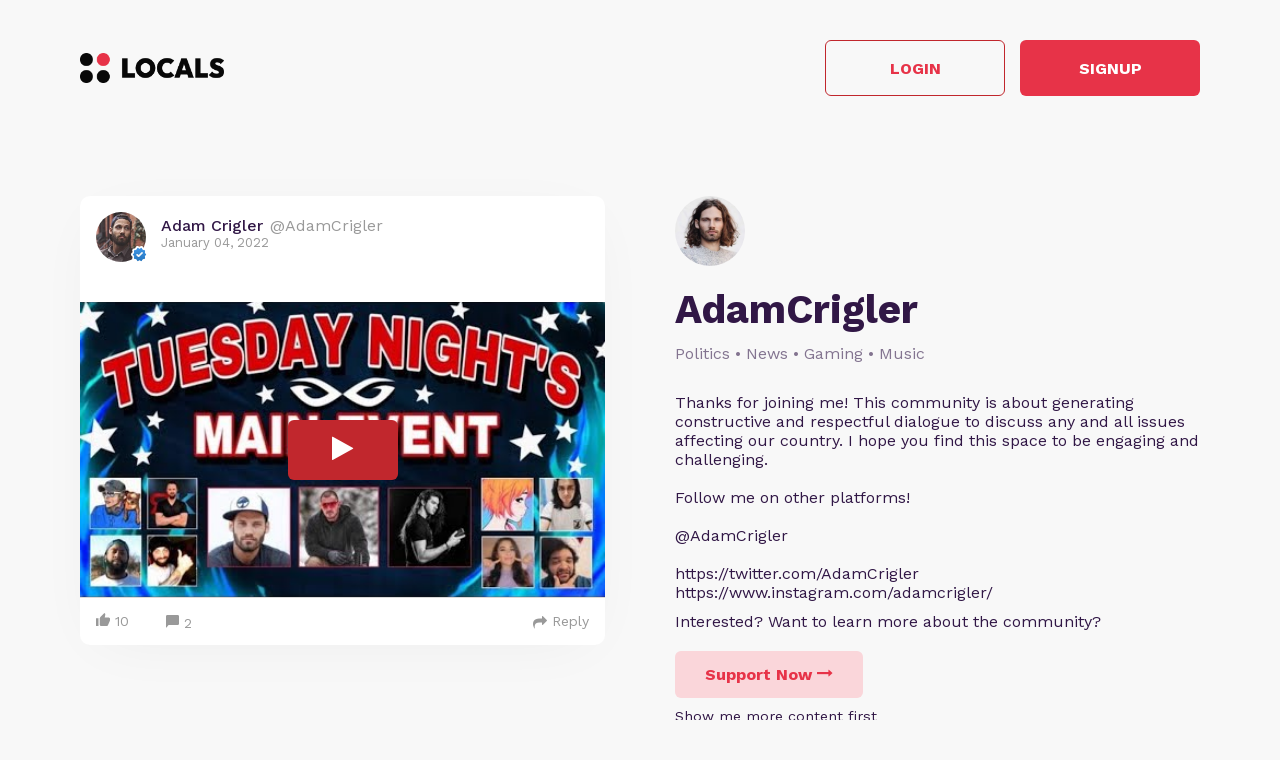

--- FILE ---
content_type: text/html; charset=UTF-8
request_url: https://adamcrigler.locals.com/post/1503776/https-www-youtube-com-watch-v-hefqvdh1p4q
body_size: 10160
content:
<!DOCTYPE html>
<html>
<head>
    <title>Shared post - https://www.youtube.com/watch?v=hEfqVDH1P4Q</title>
    <script type="application/ld+json">{"@context":"https:\/\/schema.org","@type":"Article","headline":"https:\/\/www.youtube.com\/watch?v=hEfqVDH1P4Q","datePublished":"2022-01-04 21:18:06","description":"https:\/\/www.youtube.com\/watch?v=hEfqVDH1P4Q","image":"https:\/\/media3.locals.com\/images\/groups\/originals\/2023-11-18\/396412\/396412_6l9lw1uuqbpowtu.jpeg","author":{"@type":"Person","name":"Adam Crigler"},"publisher":{"@type":"Organization","name":"AdamCrigler","logo":{"@type":"ImageObject","url":"https:\/\/media3.locals.com\/images\/avatars\/2023-11-18\/396412\/396412_33gwrdv1x3wjmxb_thumb.jpeg"}},"mainEntityOfPage":"https:\/\/adamcrigler.locals.com\/post\/1503776\/https-www-youtube-com-watch-v-hefqvdh1p4q"}</script>
    <meta charset="utf-8"/>
    <meta name="author" content="Adam Crigler" /><link rel="canonical" href="https://adamcrigler.locals.com/post/1503776/https-www-youtube-com-watch-v-hefqvdh1p4q" /><meta name="description" content="https://www.youtube.com/watch?v=hEfqVDH1P4Q">
    

    <link href="https://fonts.googleapis.com/css?family=Lato:300,400|Roboto:300,400,500,700" rel="stylesheet">
    <link href="https://fonts.googleapis.com/css?family=Open+Sans:400,700&display=swap&subset=cyrillic" rel="stylesheet">

        <link rel="apple-touch-icon" sizes="180x180" href="/images/logo/favicon/favicon180w.png">
    <link rel="icon" type="image/png" sizes="32x32" href="/images/logo/favicon/favicon32w.png">
    <link rel="icon" type="image/png" sizes="16x16" href="/images/logo/favicon/favicon16w.png">
    <link rel="manifest" href="/images/favicon/site.webmanifest">
    <link rel="mask-icon" href="/images/favicon/safari-pinned-tab.svg" color="#e73348">
    <link rel="shortcut icon" href="/images/logo/favicon/favicon48w.ico">
    <meta name="apple-mobile-web-app-title" content="AdamCrigler">
    <meta name="application-name" content="AdamCrigler">
    <meta name="msapplication-TileColor" content="#ffffff">
    <meta name="msapplication-config" content="/images/favicon/browserconfig.xml">
    <meta name="theme-color" content="#ffffff">
    <link rel="manifest" href="/js/rubinreport/manifest.json">


    <meta name="viewport" content="width=device-width, initial-scale=1, shrink-to-fit=no">

    <meta property="og:title" content="https://www.youtube.com/watch?v=hEfqVDH1P4Q">
<meta property="og:description" content="Connect with Adam and other members of AdamCrigler community">
<meta property="og:image" content="https://media3.locals.com/images/groups/originals/2023-11-18/396412/396412_6l9lw1uuqbpowtu.jpeg">
<meta property="og:url" content="https://adamcrigler.locals.com/post/1503776/https-www-youtube-com-watch-v-hefqvdh1p4q">
<meta property="twitter:card" content="summary">
<meta property="twitter:image" content="https://media3.locals.com/images/groups/originals/2023-11-18/396412/396412_15daeuan6odrd9q.png"></meta>
<meta property="twitter:image:src" content="https://media3.locals.com/images/groups/originals/2023-11-18/396412/396412_15daeuan6odrd9q.png"></meta>
<meta property="twitter:site" content="@adamcrigler"></meta>
<meta property="og:type" content="article">


    <link rel="StyleSheet" href="https://static.locals.com/css/font-awesome.min.css?v=16.336" type="text/css"><link rel="StyleSheet" href="https://static.locals.com/css/common_shared.css?v=16.336" type="text/css"><link rel="StyleSheet" href="https://cdn.jsdelivr.net/gh/fancyapps/fancybox@3.1.20/dist/jquery.fancybox.min.css?v=16.336" type="text/css"><link rel="StyleSheet" href="https://static.locals.com/css/question_shared_v3.css?v=16.336" type="text/css"><link rel="StyleSheet" href="https://static.locals.com/js/plugins/slick-slider/slick-1.8.1/slick/slick.css?v=16.336" type="text/css"><link rel="StyleSheet" href="https://static.locals.com/js/plugins/slick-slider/slick-1.8.1/slick/slick-theme.css?v=16.336" type="text/css"><link rel="StyleSheet" href="https://static.locals.com/js/select2/select2.min.css?v=16.336" type="text/css"><link rel="StyleSheet" href="https://static.locals.com/js/tooltipster.bundle.min.css?v=16.336" type="text/css"><link rel="StyleSheet" href="https://static.locals.com/js/plugins/tooltipster/sideTip/themes/tooltipster-sideTip-borderless.min.css?v=16.336" type="text/css"><link rel="StyleSheet" href="https://static.locals.com/js/emoji-picker/emojis-picker.css?v=16.336" type="text/css"><link rel="StyleSheet" href="https://static.locals.com/css/rubin.css?v=16.336" type="text/css"><link rel="StyleSheet" href="https://static.locals.com/js/simplemde/simplemde.min.css?v=16.336" type="text/css"><link rel="StyleSheet" href="https://static.locals.com/js/simplemde/custom.css?v=16.336" type="text/css"><link rel="StyleSheet" href="https://static.locals.com/js/plugins/spellcheck/css/spellcheck.min.css?v=16.336" type="text/css"><link rel="StyleSheet" href="https://static.locals.com/js/plugins/typo/style.css?v=16.336" type="text/css"><link rel="StyleSheet" href="https://static.locals.com/js/player/css/video-js.min.css?v=16.336" type="text/css"><link rel="StyleSheet" href="https://static.locals.com/js/player/css/videojs.record.min.css?v=16.336" type="text/css"><link rel="StyleSheet" href="https://static.locals.com/js/player/css/style.css?v=16.336" type="text/css"><link rel="StyleSheet" href="/design.php?v=16.336" type="text/css"><script>window.communityId = 12205;
window.communtyHashtag = 'adamcrigler';
window.locSTkey = 'pk_live_Wcp9GaOkTQCFWxGXOA1S909d00ahnN0X7C';
window.comSTkey = 'pk_live_Wcp9GaOkTQCFWxGXOA1S909d00ahnN0X7C';
window.comSTid = 'acct_1HyMSIKi7Fbzs61R';
window.cfCaptchaEnabled = '0' === "1" ? true : false;
window.cfCaptchaSiteKey = '0x4AAAAAAADNhx2uHlNenGrO';
window.newUiCookieName = 'locals_preferLocals2';
window.newUiBannerShowCookieName = 'locals_newUiBanner_show';
window.mobileLoginPopupPreferenceCookieName = 'locals_mobileLoginPopupPreference';
window.cookieDomain = '.locals.com';
window.isSupportClosed = '0' === "1" ? true : false;</script><script>window._user_uuid_ = "";</script><script src="https://static.locals.com/js/jquery.js?v=16.336"></script>
<script src="https://static.locals.com/js/logic.js?v=16.336"></script>


    
<!-- Google Tag Manager -->
<script>(function(w,d,s,l,i){w[l]=w[l]||[];w[l].push({'gtm.start':
new Date().getTime(),event:'gtm.js'});var f=d.getElementsByTagName(s)[0],
j=d.createElement(s),dl=l!='dataLayer'?'&l='+l:'';j.async=true;j.src=
'https://www.googletagmanager.com/gtm.js?id='+i+dl;f.parentNode.insertBefore(j,f);
})(window,document,'script','dataLayer','GTM-N8S8P6T');</script>
<!-- End Google Tag Manager -->
</head>
<body class="v2">


<script async src="https://www.googletagmanager.com/gtag/js?id=G-17K3RQ19TN"></script>
<script>
window.dataLayer = window.dataLayer || [];
  function gtag(){dataLayer.push(arguments);}
  gtag('js', new Date());

  gtag('config', 'G-17K3RQ19TN');
</script>
    <script type="text/javascript">
    var shareTrackPage = 362692151;
    var shareTrackPageType = 4;
</script>
<div class="sp-page">
    <div class="sp-container">
        <div class="sp-header">
                        <a href="https://locals.com" target="_blank" title="locals.com" class="sp-header__logo">
                <img src="/images/logo/logo_lp_w.png" alt="locals logo">
            </a>

            <div class="sp-header__btns">
                <a href="/login?post=1503776" class="btn sp-sign-btn outline">
                    Login
                </a>
                <a href="javascript:void(0);" class="btn sp-sign-btn"
                   data-open-register-popup-type="share_post"
                   data-post-url="https://adamcrigler.locals.com/post/1503776/https-www-youtube-com-watch-v-hefqvdh1p4q"
                   data-post-uid="q_e31940b8-450a-47fe-ad38-3637d94ed91d"
                   data-community-name="AdamCrigler"
                   data-community-id="g_9dbb2d48-b9eb-4071-b6e1-7dc89245cd4d"
                   data-owner-nickname-short="Adam"
                   data-post-type="Post"
                   data-sso-enabled="1"
                >
                    Signup
                </a>
            </div>
                    </div>
    </div>

    <div class="sp-container">
        <div class="sp-info sp-info_reverse-lg">
            <div class="sp-info__col">

                <div>
                    <img class="sp-community-logo"
                         src="https://media3.locals.com/images/groups/44209/44209_bdpier8lsyfp1rp_thumb.jpeg"
                         alt="community logo">
                </div>
                <div class="sp-community-name">
                    AdamCrigler                </div>
                                    <div class="sp-community-tags">
                        Politics &bull; News &bull; Gaming &bull; Music                    </div>
                                <div class="sp-community-desc">
                    <div class="cont">
                        Thanks for joining me!  This community is about generating constructive and respectful dialogue to discuss any and all issues affecting our country.  I hope you find this space to be engaging and challenging.  <br />
<br />
Follow me on other platforms! <br />
<br />
@AdamCrigler<br />
<br />
https://twitter.com/AdamCrigler<br />
https://www.instagram.com/adamcrigler/                    </div>
                </div>
                <div class="sp-community-interest sp-info-desktop">
                    Interested? Want to learn more about the community?
                </div>
                <div class="sp-community-btns sp-info-desktop">
                                        <button class="btn support-now"  data-flow='shared_post_v3' data-post-id='1503776' data-post-uid='q_e31940b8-450a-47fe-ad38-3637d94ed91d' data-post-url='https://adamcrigler.locals.com/post/1503776/https-www-youtube-com-watch-v-hefqvdh1p4q' data-is-livechat='0' data-is-livestream='0' data-mode='shared_page' data-sso-enabled='1' data-community-id='g_9dbb2d48-b9eb-4071-b6e1-7dc89245cd4d' data-step='subscribe' data-subscribe-popup='1'>
                        Support Now
                        <i class="fa fa-long-arrow-right"></i>
                    </button>
                                      <br>
                                    <a href="/landing/video" class="learn-more under-support">Show me more content first</a>
                                </div>
            </div>
            <div class="sp-info__col">
                                    

<div class="wcontainer  long-post show-less-scroll-to post"
      data-id="1503776"
     data-author="AdamCrigler"
    data-register-popup-type="share_post"
    data-post-url="https://adamcrigler.locals.com/post/1503776/https-www-youtube-com-watch-v-hefqvdh1p4q"
    data-post-uid="q_e31940b8-450a-47fe-ad38-3637d94ed91d"
    data-community-name="AdamCrigler"
    data-community-id="g_9dbb2d48-b9eb-4071-b6e1-7dc89245cd4d"
    data-owner-nickname-short="Adam"
    data-post-type="Post"
    data-is-white-label="0"
    data-sso-enabled="1"
>
    

    <div style="display:flex;"
         data-post-url="https://adamcrigler.locals.com/post/1503776/https-www-youtube-com-watch-v-hefqvdh1p4q"
    >
        <div class="author">
                        <a href="/member/AdamCrigler"
               class="on-clickable-skip post-author-url"
                            >
                <span
                        class="left"
                        style="background:url('https://media3.locals.com/images/avatars/2023-11-18/396412/396412_33gwrdv1x3wjmxb_thumb.jpeg') center center / cover no-repeat;"
                >
                    <span class="label">
                        <img src="https://static.locals.com/images/badge/community_owner.png" width="17" height="17" alt="" title="">                    </span>
                </span>
            </a>
            <div class="right">
            <span class="username">
                <a href="/member/AdamCrigler"
                   class="on-clickable-skip post-author-url"
                                >
                    <span>
                        <span style="margin:0 7px 0 0;">Adam Crigler</span><span><span style="color: #999;display: inline-block;font-weight:normal;">@AdamCrigler</span></span>                    </span>
                </a>
            </span>                <div class="info">January 04, 2022</div>
            </div>
        </div>
        <div class="right">
        </div>
    </div>
    <div style="clear:both;"></div>

            <!-- Livestream web-1175 start -->
                <!-- Livestream web-1175 stop -->
                <div class="content    ">
                                <div class="formatted  ">
                                        <div class="  ">
                                                                                                 </div>
                                    </div>
            </div>
        
        
        <div class="content  ">

            
        </div>

    
    <ul class="">
            </ul>


        <div class="">
            <div class="media video">
                            
                    </div>
    </div>
    
    <div class="">
        <div class="media audio">
            <div class="text formatted">        <div data-video-for="69719555dce19hEfqVDH1P4Q"  onclick="replaceYoutubePlaceholder(event, this);return false;" class="video-preview" style="background:url('https://i3.ytimg.com/vi/hEfqVDH1P4Q/hqdefault.jpg') center center / cover no-repeat, url('/images/placeholder-video.svg') center center / cover no-repeat;">
            <div class="play">
                <i class="icon fa fa-play"></i>
            </div>
            
            <div data-src="https://www.youtube.com/embed/hEfqVDH1P4Q?rel=0&showinfo=1&color=white&iv_load_policy=3&playsinline=1&autoplay=1&enablejsapi=1" data-element-id="69719555dce19hEfqVDH1P4Q"></div>
        </div></div>        </div>
    </div>



    <div class="post-bottom">
        <div style="float:left">
            <span class="item like like_trigger_item" style="padding:0!important;"
                        >
                    <a  href="javascript:void(0);" class="p_action ">
        <span class="item clickable ilikebutton buttonblock green ilike like-tooltip simple " >
            <span class="reaction ">
                <svg class="like-option icon" width="14" height="13" viewBox="0 0 14 13" fill="none" xmlns="http://www.w3.org/2000/svg">
                                <path d="M0 13H2.54545V5.2H0V13ZM14 5.85C14 5.135 13.4273 4.55 12.7273 4.55H8.71182L9.31636 1.5795L9.33545 1.3715C9.33545 1.105 9.22727 0.858 9.05545 0.6825L8.38091 0L4.19364 4.2835C3.95818 4.5175 3.81818 4.8425 3.81818 5.2V11.7C3.81818 12.415 4.39091 13 5.09091 13H10.8182C11.3464 13 11.7982 12.675 11.9891 12.207L13.9109 7.6245C13.9682 7.475 14 7.319 14 7.15V5.85Z" fill="currentColor"/>
                            </svg>
            </span>
            <span class="text">
                10
            </span>
            <span class="like-container"
                     data-type="qid"
                     data-id="1503776"><div class="like-holder"><div class="list"></div><a href="javascript:void(0);" class="item link showLikeDetails" style="display:none;padding:4px!important;">View All</a></div>
                </span>
        </span>
    </a>            </span>
            <a href="javascript:void(0);"
               class="item clickable comments-btn"
                            >
                                    <i class="icon">
                        <svg width="13" height="13" viewBox="0 0 13 13" fill="none" xmlns="http://www.w3.org/2000/svg">
                            <path d="M11.7 0H1.3C0.585 0 0 0.585 0 1.3V13L2.6 10H11.7C12.415 10 13 9.415 13 8.7V1.3C13 0.585 12.415 0 11.7 0Z" fill="currentColor"/>
                        </svg>
                    </i>
                    2                            </a>
                                </div>
        <div style="float:right;" class="d-flex">
            
                                                    <a href="javascript:void(0);"
                                       class="item clickable reply-btn"
                >
                    <i class="icon fa fa-share"></i>
                    Reply
                </a>
            
            
            
        </div>
        <div style="clear:both;"></div>
    </div>
</div>





                
                                <div class="sp-community-interest sp-info-mobile">
                    Interested? Want to learn more about the community?
                </div>
                <div class="sp-community-btns sp-info-mobile">
                                        <button class="btn support-now"  data-flow='shared_post_v3' data-post-id='1503776' data-post-uid='q_e31940b8-450a-47fe-ad38-3637d94ed91d' data-post-url='https://adamcrigler.locals.com/post/1503776/https-www-youtube-com-watch-v-hefqvdh1p4q' data-is-livechat='0' data-is-livestream='0' data-mode='shared_page' data-sso-enabled='1' data-community-id='g_9dbb2d48-b9eb-4071-b6e1-7dc89245cd4d' data-step='subscribe' data-subscribe-popup='1'>
                        Support Now
                        <i class="fa fa-long-arrow-right"></i>
                    </button>
                                        <br>
                                            <a href="/landing/video" class="learn-more under-support">Show me more content first</a>
                                    </div>
            </div>
        </div>
    </div>

            <div class="sp-container mt-150">
            <div class="sp-more-title">
                                    What else you may like…
                            </div>
        </div>
        <div class="sp-container">
            <div class="sp-tabs mt-50">
                                    <div data-sp-tab="video" class="sp-tab">Videos</div>
                                                                    <div data-sp-tab="post" class="sp-tab">Posts</div>
                                            </div>
                            <div class="sp-extra" data-sp-tab-cont="video">
                    

<div class="wcontainer   post"
      data-id="7402140"
     data-author="AdamCrigler"
    data-register-popup-type="share_post"
    data-post-url="https://adamcrigler.locals.com/post/7402140/found-a-cali-shroom"
    data-post-uid="q_be3b462b-6a4b-4103-9ebc-695df0fb0155"
    data-community-name="AdamCrigler"
    data-community-id="g_9dbb2d48-b9eb-4071-b6e1-7dc89245cd4d"
    data-owner-nickname-short="Adam"
    data-post-type="Video"
    data-is-white-label="0"
    data-sso-enabled="1"
>
    

    <div style="display:flex;"
         data-post-url="https://adamcrigler.locals.com/post/7402140/found-a-cali-shroom"
    >
        <div class="author">
                        <a href="https://adamcrigler.locals.com/post/7402140/found-a-cali-shroom" class="post-link"></a>
                        <a href="/member/AdamCrigler"
               class="on-clickable-skip post-author-url"
                            >
                <span
                        class="left"
                        style="background:url('https://media3.locals.com/images/avatars/2023-11-18/396412/396412_33gwrdv1x3wjmxb_thumb.jpeg') center center / cover no-repeat;"
                >
                    <span class="label">
                        <img src="https://static.locals.com/images/badge/community_owner.png" width="17" height="17" alt="" title="">                    </span>
                </span>
            </a>
            <div class="right">
            <span class="username">
                <a href="/member/AdamCrigler"
                   class="on-clickable-skip post-author-url"
                                >
                    <span>
                        <span style="margin:0 7px 0 0;">Adam Crigler</span><span><span style="color: #999;display: inline-block;font-weight:normal;">@AdamCrigler</span></span>                    </span>
                </a>
            </span>                <div class="info">October 28, 2025</div>
            </div>
        </div>
        <div class="right">
        </div>
    </div>
    <div style="clear:both;"></div>

            <!-- Livestream web-1175 start -->
                <!-- Livestream web-1175 stop -->
                <div class="content    ">
                                    <a href="https://adamcrigler.locals.com/post/7402140/found-a-cali-shroom" class="post-link"></a>
                                <div class="formatted  ">
                                            <div class="title">
                            Found a cali shroom                        </div>
                                        <div class="  ">
                                                                                                 </div>
                                    </div>
            </div>
        
        
        <div class="content  ">

            
        </div>

    
    <ul class="">
            </ul>


        <div class="">
            <div class="post-video-duration-container">
            <span class="post-video-duration">
                <svg data-v-4a80b2ff="" data-v-656bc245="" width="12" height="12" viewBox="0 0 12 12" fill="none" xmlns="http://www.w3.org/2000/svg">
                    <path data-v-4a80b2ff="" data-v-656bc245="" d="M6 0.5C2.9673 0.5 0.5 2.9673 0.5 6C0.5 9.0327 2.9673 11.5 6 11.5C9.0327 11.5 11.5 9.0327 11.5 6C11.5 2.9673 9.0327 0.5 6 0.5ZM8.2 8.2C7.98524 8.41476 7.63706 8.41476 7.4223 8.2L5.63064 6.40834C5.51498 6.29268 5.45 6.13581 5.45 5.97224V3.25C5.45 2.94624 5.69624 2.7 6 2.7C6.30376 2.7 6.55 2.94624 6.55 3.25V5.55171C6.55 5.69295 6.60611 5.82841 6.70598 5.92828L8.2 7.4223C8.41476 7.63706 8.41476 7.98524 8.2 8.2Z" fill="#AEA4B6"></path>
                </svg>
                00:00:27            </span>
        </div>
            <div class="media video">
                            
                            <div class="player-wrap">
                    <div data-hide="vPlayer-69719555dfa1d" style="display:none;" >
        <video  data-flow="general" data-duration="27" data-is-live="0" data-post-id="7402140" data-post-uid="q_be3b462b-6a4b-4103-9ebc-695df0fb0155" data-post-url="https://adamcrigler.locals.com/post/7402140/found-a-cali-shroom" data-preview="false" id="vPlayer-69719555dfa1d" class="video-js vjs-default-skin vjs-16-9" controls preload="auto" playsinline>
            <source data-src="/api/v1/posts/content/hls/v_e660021c-ebc1-4544-9b25-c85af20894c2/source.m3u8" type="application/x-mpegURL">
        </video>      
    </div>
                <div data-player="vPlayer-69719555dfa1d" data-key="v_e660021c-ebc1-4544-9b25-c85af20894c2" data-id="7402140" videojs="true" data-start-view-time="0" data-duration="27"  class="video-preview nhide" style="background:url('https://media3.locals.com/video/files/2025-10-28/396412/396412_17616595036900ca6f22863.jpg');background-size: contain;background-position: 50% 50%;background-repeat: no-repeat;">
                    <div class="play ">
                        <i class="icon fa fa-play"></i>
                    </div>
                    
                </div>
            </div>                    </div>
    </div>
    
    <div class="">
        <div class="media audio">
                    </div>
    </div>



    <div class="post-bottom">
        <div style="float:left">
            <span class="item like like_trigger_item" style="padding:0!important;"
                        >
                    <a  href="javascript:void(0);" class="p_action ">
        <span class="item clickable ilikebutton buttonblock green ilike like-tooltip simple " >
            <span class="reaction ">
                <svg class="like-option icon" width="14" height="13" viewBox="0 0 14 13" fill="none" xmlns="http://www.w3.org/2000/svg">
                                <path d="M0 13H2.54545V5.2H0V13ZM14 5.85C14 5.135 13.4273 4.55 12.7273 4.55H8.71182L9.31636 1.5795L9.33545 1.3715C9.33545 1.105 9.22727 0.858 9.05545 0.6825L8.38091 0L4.19364 4.2835C3.95818 4.5175 3.81818 4.8425 3.81818 5.2V11.7C3.81818 12.415 4.39091 13 5.09091 13H10.8182C11.3464 13 11.7982 12.675 11.9891 12.207L13.9109 7.6245C13.9682 7.475 14 7.319 14 7.15V5.85Z" fill="currentColor"/>
                            </svg>
            </span>
            <span class="text">
                8
            </span>
            <span class="like-container"
                     data-type="qid"
                     data-id="7402140"><div class="like-holder"><div class="list"></div><a href="javascript:void(0);" class="item link showLikeDetails" style="display:none;padding:4px!important;">View All</a></div>
                </span>
        </span>
    </a>            </span>
            <a href="javascript:void(0);"
               class="item clickable comments-btn"
                            >
                                    <i class="icon">
                        <svg width="13" height="13" viewBox="0 0 13 13" fill="none" xmlns="http://www.w3.org/2000/svg">
                            <path d="M11.7 0H1.3C0.585 0 0 0.585 0 1.3V13L2.6 10H11.7C12.415 10 13 9.415 13 8.7V1.3C13 0.585 12.415 0 11.7 0Z" fill="currentColor"/>
                        </svg>
                    </i>
                    0                            </a>
                                </div>
        <div style="float:right;" class="d-flex">
            
                                                    <a href="javascript:void(0);"
                                       class="item clickable reply-btn"
                >
                    <i class="icon fa fa-share"></i>
                    Reply
                </a>
            
            
            
        </div>
        <div style="clear:both;"></div>
    </div>
</div>






<div class="wcontainer   post"
      data-id="6592111"
     data-author="AdamCrigler"
    data-register-popup-type="share_post"
    data-post-url="https://adamcrigler.locals.com/post/6592111/what-do-i-do-with-this"
    data-post-uid="q_fe20c66b-7481-4187-a839-d4e173abebf6"
    data-community-name="AdamCrigler"
    data-community-id="g_9dbb2d48-b9eb-4071-b6e1-7dc89245cd4d"
    data-owner-nickname-short="Adam"
    data-post-type="Video"
    data-is-white-label="0"
    data-sso-enabled="1"
>
    

    <div style="display:flex;"
         data-post-url="https://adamcrigler.locals.com/post/6592111/what-do-i-do-with-this"
    >
        <div class="author">
                        <a href="https://adamcrigler.locals.com/post/6592111/what-do-i-do-with-this" class="post-link"></a>
                        <a href="/member/AdamCrigler"
               class="on-clickable-skip post-author-url"
                            >
                <span
                        class="left"
                        style="background:url('https://media3.locals.com/images/avatars/2023-11-18/396412/396412_33gwrdv1x3wjmxb_thumb.jpeg') center center / cover no-repeat;"
                >
                    <span class="label">
                        <img src="https://static.locals.com/images/badge/community_owner.png" width="17" height="17" alt="" title="">                    </span>
                </span>
            </a>
            <div class="right">
            <span class="username">
                <a href="/member/AdamCrigler"
                   class="on-clickable-skip post-author-url"
                                >
                    <span>
                        <span style="margin:0 7px 0 0;">Adam Crigler</span><span><span style="color: #999;display: inline-block;font-weight:normal;">@AdamCrigler</span></span>                    </span>
                </a>
            </span>                <div class="info">January 24, 2025</div>
            </div>
        </div>
        <div class="right">
        </div>
    </div>
    <div style="clear:both;"></div>

            <!-- Livestream web-1175 start -->
                <!-- Livestream web-1175 stop -->
                <div class="content    ">
                                    <a href="https://adamcrigler.locals.com/post/6592111/what-do-i-do-with-this" class="post-link"></a>
                                <div class="formatted  ">
                                            <div class="title">
                            What do I do with this??                        </div>
                                        <div class="  ">
                                                                                                 </div>
                                    </div>
            </div>
        
        
        <div class="content  ">

            
        </div>

    
    <ul class="">
            </ul>


        <div class="">
            <div class="post-video-duration-container">
            <span class="post-video-duration">
                <svg data-v-4a80b2ff="" data-v-656bc245="" width="12" height="12" viewBox="0 0 12 12" fill="none" xmlns="http://www.w3.org/2000/svg">
                    <path data-v-4a80b2ff="" data-v-656bc245="" d="M6 0.5C2.9673 0.5 0.5 2.9673 0.5 6C0.5 9.0327 2.9673 11.5 6 11.5C9.0327 11.5 11.5 9.0327 11.5 6C11.5 2.9673 9.0327 0.5 6 0.5ZM8.2 8.2C7.98524 8.41476 7.63706 8.41476 7.4223 8.2L5.63064 6.40834C5.51498 6.29268 5.45 6.13581 5.45 5.97224V3.25C5.45 2.94624 5.69624 2.7 6 2.7C6.30376 2.7 6.55 2.94624 6.55 3.25V5.55171C6.55 5.69295 6.60611 5.82841 6.70598 5.92828L8.2 7.4223C8.41476 7.63706 8.41476 7.98524 8.2 8.2Z" fill="#AEA4B6"></path>
                </svg>
                00:00:18            </span>
        </div>
            <div class="media video">
                            
                            <div class="player-wrap">
                    <div data-hide="vPlayer-69719555e2b0f" style="display:none;" >
        <video  data-flow="general" data-duration="18" data-is-live="0" data-post-id="6592111" data-post-uid="q_fe20c66b-7481-4187-a839-d4e173abebf6" data-post-url="https://adamcrigler.locals.com/post/6592111/what-do-i-do-with-this" data-preview="false" id="vPlayer-69719555e2b0f" class="video-js vjs-default-skin vjs-16-9" controls preload="auto" playsinline>
            <source data-src="/api/v1/posts/content/hls/v_64858859-39be-4ee8-8c67-ef02df62c526/source.m3u8" type="application/x-mpegURL">
        </video>      
    </div>
                <div data-player="vPlayer-69719555e2b0f" data-key="v_64858859-39be-4ee8-8c67-ef02df62c526" data-id="6592111" videojs="true" data-start-view-time="0" data-duration="18"  class="video-preview nhide" style="background:url('https://media3.locals.com/video/files/2025-01-24/396412/396412_17377462426793e742c6161.jpg');background-size: contain;background-position: 50% 50%;background-repeat: no-repeat;">
                    <div class="play ">
                        <i class="icon fa fa-play"></i>
                    </div>
                    
                </div>
            </div>                    </div>
    </div>
    
    <div class="">
        <div class="media audio">
                    </div>
    </div>



    <div class="post-bottom">
        <div style="float:left">
            <span class="item like like_trigger_item" style="padding:0!important;"
                        >
                    <a  href="javascript:void(0);" class="p_action ">
        <span class="item clickable ilikebutton buttonblock green ilike like-tooltip simple " >
            <span class="reaction ">
                <svg class="like-option icon" width="14" height="13" viewBox="0 0 14 13" fill="none" xmlns="http://www.w3.org/2000/svg">
                                <path d="M0 13H2.54545V5.2H0V13ZM14 5.85C14 5.135 13.4273 4.55 12.7273 4.55H8.71182L9.31636 1.5795L9.33545 1.3715C9.33545 1.105 9.22727 0.858 9.05545 0.6825L8.38091 0L4.19364 4.2835C3.95818 4.5175 3.81818 4.8425 3.81818 5.2V11.7C3.81818 12.415 4.39091 13 5.09091 13H10.8182C11.3464 13 11.7982 12.675 11.9891 12.207L13.9109 7.6245C13.9682 7.475 14 7.319 14 7.15V5.85Z" fill="currentColor"/>
                            </svg>
            </span>
            <span class="text">
                6
            </span>
            <span class="like-container"
                     data-type="qid"
                     data-id="6592111"><div class="like-holder"><div class="list"></div><a href="javascript:void(0);" class="item link showLikeDetails" style="display:none;padding:4px!important;">View All</a></div>
                </span>
        </span>
    </a>            </span>
            <a href="javascript:void(0);"
               class="item clickable comments-btn"
                            >
                                    <i class="icon">
                        <svg width="13" height="13" viewBox="0 0 13 13" fill="none" xmlns="http://www.w3.org/2000/svg">
                            <path d="M11.7 0H1.3C0.585 0 0 0.585 0 1.3V13L2.6 10H11.7C12.415 10 13 9.415 13 8.7V1.3C13 0.585 12.415 0 11.7 0Z" fill="currentColor"/>
                        </svg>
                    </i>
                    0                            </a>
                                </div>
        <div style="float:right;" class="d-flex">
            
                                                    <a href="javascript:void(0);"
                                       class="item clickable reply-btn"
                >
                    <i class="icon fa fa-share"></i>
                    Reply
                </a>
            
            
            
        </div>
        <div style="clear:both;"></div>
    </div>
</div>






<div class="wcontainer   post"
      data-id="6420501"
     data-author="AdamCrigler"
    data-register-popup-type="share_post"
    data-post-url="https://adamcrigler.locals.com/post/6420501/like-a-stone"
    data-post-uid="q_9e1692b1-9672-468b-af00-9548ee6da10a"
    data-community-name="AdamCrigler"
    data-community-id="g_9dbb2d48-b9eb-4071-b6e1-7dc89245cd4d"
    data-owner-nickname-short="Adam"
    data-post-type="Video"
    data-is-white-label="0"
    data-sso-enabled="1"
>
    

    <div style="display:flex;"
         data-post-url="https://adamcrigler.locals.com/post/6420501/like-a-stone"
    >
        <div class="author">
                        <a href="https://adamcrigler.locals.com/post/6420501/like-a-stone" class="post-link"></a>
                        <a href="/member/AdamCrigler"
               class="on-clickable-skip post-author-url"
                            >
                <span
                        class="left"
                        style="background:url('https://media3.locals.com/images/avatars/2023-11-18/396412/396412_33gwrdv1x3wjmxb_thumb.jpeg') center center / cover no-repeat;"
                >
                    <span class="label">
                        <img src="https://static.locals.com/images/badge/community_owner.png" width="17" height="17" alt="" title="">                    </span>
                </span>
            </a>
            <div class="right">
            <span class="username">
                <a href="/member/AdamCrigler"
                   class="on-clickable-skip post-author-url"
                                >
                    <span>
                        <span style="margin:0 7px 0 0;">Adam Crigler</span><span><span style="color: #999;display: inline-block;font-weight:normal;">@AdamCrigler</span></span>                    </span>
                </a>
            </span>                <div class="info">December 02, 2024</div>
            </div>
        </div>
        <div class="right">
        </div>
    </div>
    <div style="clear:both;"></div>

            <!-- Livestream web-1175 start -->
                <!-- Livestream web-1175 stop -->
                <div class="content    ">
                                    <a href="https://adamcrigler.locals.com/post/6420501/like-a-stone" class="post-link"></a>
                                <div class="formatted  ">
                                            <div class="title">
                            Like a Stone.                        </div>
                                        <div class="  ">
                                                                                                 </div>
                                    </div>
            </div>
        
        
        <div class="content  ">

            
        </div>

    
    <ul class="">
            </ul>


        <div class="">
            <div class="post-video-duration-container">
            <span class="post-video-duration">
                <svg data-v-4a80b2ff="" data-v-656bc245="" width="12" height="12" viewBox="0 0 12 12" fill="none" xmlns="http://www.w3.org/2000/svg">
                    <path data-v-4a80b2ff="" data-v-656bc245="" d="M6 0.5C2.9673 0.5 0.5 2.9673 0.5 6C0.5 9.0327 2.9673 11.5 6 11.5C9.0327 11.5 11.5 9.0327 11.5 6C11.5 2.9673 9.0327 0.5 6 0.5ZM8.2 8.2C7.98524 8.41476 7.63706 8.41476 7.4223 8.2L5.63064 6.40834C5.51498 6.29268 5.45 6.13581 5.45 5.97224V3.25C5.45 2.94624 5.69624 2.7 6 2.7C6.30376 2.7 6.55 2.94624 6.55 3.25V5.55171C6.55 5.69295 6.60611 5.82841 6.70598 5.92828L8.2 7.4223C8.41476 7.63706 8.41476 7.98524 8.2 8.2Z" fill="#AEA4B6"></path>
                </svg>
                00:03:23            </span>
        </div>
            <div class="media video">
                            
                            <div class="player-wrap">
                    <div data-hide="vPlayer-69719555e5b13" style="display:none;" >
        <video  data-flow="share" data-duration="203" data-is-live="0" data-post-id="6420501" data-post-uid="q_9e1692b1-9672-468b-af00-9548ee6da10a" data-post-url="https://adamcrigler.locals.com/post/6420501/like-a-stone" data-preview="true" id="vPlayer-69719555e5b13" class="video-js vjs-default-skin vjs-16-9" controls preload="auto" playsinline>
            <source data-src="/api/v1/posts/content/hls/v_7c4864fa-5281-4b59-b9f2-752057a04091/source.m3u8" type="application/x-mpegURL">
        </video>      
    </div>
                <div data-player="vPlayer-69719555e5b13" data-key="v_7c4864fa-5281-4b59-b9f2-752057a04091" data-id="6420501" videojs="true" data-start-view-time="0" data-duration="203"  class="video-preview nhide" style="background:url('https://media3.locals.com/video/files/2024-12-02/396412/396412_1733129399674d74b779a72.jpg');background-size: contain;background-position: 50% 50%;background-repeat: no-repeat;">
                    <div class="play ">
                        <i class="icon fa fa-play"></i>
                    </div>
                    
                </div>
            </div>                    </div>
    </div>
    
    <div class="">
        <div class="media audio">
                    </div>
    </div>



    <div class="post-bottom">
        <div style="float:left">
            <span class="item like like_trigger_item" style="padding:0!important;"
                        >
                    <a  href="javascript:void(0);" class="p_action ">
        <span class="item clickable ilikebutton buttonblock green ilike like-tooltip simple " >
            <span class="reaction ">
                <svg class="like-option icon" width="14" height="13" viewBox="0 0 14 13" fill="none" xmlns="http://www.w3.org/2000/svg">
                                <path d="M0 13H2.54545V5.2H0V13ZM14 5.85C14 5.135 13.4273 4.55 12.7273 4.55H8.71182L9.31636 1.5795L9.33545 1.3715C9.33545 1.105 9.22727 0.858 9.05545 0.6825L8.38091 0L4.19364 4.2835C3.95818 4.5175 3.81818 4.8425 3.81818 5.2V11.7C3.81818 12.415 4.39091 13 5.09091 13H10.8182C11.3464 13 11.7982 12.675 11.9891 12.207L13.9109 7.6245C13.9682 7.475 14 7.319 14 7.15V5.85Z" fill="currentColor"/>
                            </svg>
            </span>
            <span class="text">
                8
            </span>
            <span class="like-container"
                     data-type="qid"
                     data-id="6420501"><div class="like-holder"><div class="list"></div><a href="javascript:void(0);" class="item link showLikeDetails" style="display:none;padding:4px!important;">View All</a></div>
                </span>
        </span>
    </a>            </span>
            <a href="javascript:void(0);"
               class="item clickable comments-btn"
                            >
                                    <i class="icon">
                        <svg width="13" height="13" viewBox="0 0 13 13" fill="none" xmlns="http://www.w3.org/2000/svg">
                            <path d="M11.7 0H1.3C0.585 0 0 0.585 0 1.3V13L2.6 10H11.7C12.415 10 13 9.415 13 8.7V1.3C13 0.585 12.415 0 11.7 0Z" fill="currentColor"/>
                        </svg>
                    </i>
                    0                            </a>
                                </div>
        <div style="float:right;" class="d-flex">
            
                                                    <a href="javascript:void(0);"
                                       class="item clickable reply-btn"
                >
                    <i class="icon fa fa-share"></i>
                    Reply
                </a>
            
            
            
        </div>
        <div style="clear:both;"></div>
    </div>
</div>




                </div>
                                                    <div class="sp-extra" data-sp-tab-cont="post">
                    

<div class="wcontainer   post"
      data-id="4963949"
     data-author="AdamCrigler"
    data-register-popup-type="share_post"
    data-post-url="https://adamcrigler.locals.com/post/4963949/seriously-who-wants-a-ring"
    data-post-uid="q_a28ee4f4-3575-43c6-a8b8-fc86557370de"
    data-community-name="AdamCrigler"
    data-community-id="g_9dbb2d48-b9eb-4071-b6e1-7dc89245cd4d"
    data-owner-nickname-short="Adam"
    data-post-type="Post"
    data-is-white-label="0"
    data-sso-enabled="1"
>
    

    <div style="display:flex;"
         data-post-url="https://adamcrigler.locals.com/post/4963949/seriously-who-wants-a-ring"
    >
        <div class="author">
                        <a href="https://adamcrigler.locals.com/post/4963949/seriously-who-wants-a-ring" class="post-link"></a>
                        <a href="/member/AdamCrigler"
               class="on-clickable-skip post-author-url"
                            >
                <span
                        class="left"
                        style="background:url('https://media3.locals.com/images/avatars/2023-11-18/396412/396412_33gwrdv1x3wjmxb_thumb.jpeg') center center / cover no-repeat;"
                >
                    <span class="label">
                        <img src="https://static.locals.com/images/badge/community_owner.png" width="17" height="17" alt="" title="">                    </span>
                </span>
            </a>
            <div class="right">
            <span class="username">
                <a href="/member/AdamCrigler"
                   class="on-clickable-skip post-author-url"
                                >
                    <span>
                        <span style="margin:0 7px 0 0;">Adam Crigler</span><span><span style="color: #999;display: inline-block;font-weight:normal;">@AdamCrigler</span></span>                    </span>
                </a>
            </span>                <div class="info">December 06, 2023</div>
            </div>
        </div>
        <div class="right">
        </div>
    </div>
    <div style="clear:both;"></div>

            <!-- Livestream web-1175 start -->
                <!-- Livestream web-1175 stop -->
                <div class="content    ">
                                    <a href="https://adamcrigler.locals.com/post/4963949/seriously-who-wants-a-ring" class="post-link"></a>
                                <div class="formatted  ">
                                            <div class="title">
                            Seriously who wants a ring?                        </div>
                                        <div class="  ">
                                                     <p>I only have one ring size so far!</p>                                            </div>
                                    </div>
            </div>
        
        
        <div class="content  ">

            
        </div>

    
    <ul class="">
            </ul>


        <div class="">
            <div class="media video">
                            
                    </div>
    </div>
    
    <div class="">
        <div class="media audio">
                    </div>
    </div>



    <div class="post-bottom">
        <div style="float:left">
            <span class="item like like_trigger_item" style="padding:0!important;"
                        >
                    <a  href="javascript:void(0);" class="p_action ">
        <span class="item clickable ilikebutton buttonblock green ilike like-tooltip simple " >
            <span class="reaction ">
                <svg class="like-option icon" width="14" height="13" viewBox="0 0 14 13" fill="none" xmlns="http://www.w3.org/2000/svg">
                                <path d="M0 13H2.54545V5.2H0V13ZM14 5.85C14 5.135 13.4273 4.55 12.7273 4.55H8.71182L9.31636 1.5795L9.33545 1.3715C9.33545 1.105 9.22727 0.858 9.05545 0.6825L8.38091 0L4.19364 4.2835C3.95818 4.5175 3.81818 4.8425 3.81818 5.2V11.7C3.81818 12.415 4.39091 13 5.09091 13H10.8182C11.3464 13 11.7982 12.675 11.9891 12.207L13.9109 7.6245C13.9682 7.475 14 7.319 14 7.15V5.85Z" fill="currentColor"/>
                            </svg>
            </span>
            <span class="text">
                18
            </span>
            <span class="like-container"
                     data-type="qid"
                     data-id="4963949"><div class="like-holder"><div class="list"></div><a href="javascript:void(0);" class="item link showLikeDetails" style="display:none;padding:4px!important;">View All</a></div>
                </span>
        </span>
    </a>            </span>
            <a href="javascript:void(0);"
               class="item clickable comments-btn"
                            >
                                    <i class="icon">
                        <svg width="13" height="13" viewBox="0 0 13 13" fill="none" xmlns="http://www.w3.org/2000/svg">
                            <path d="M11.7 0H1.3C0.585 0 0 0.585 0 1.3V13L2.6 10H11.7C12.415 10 13 9.415 13 8.7V1.3C13 0.585 12.415 0 11.7 0Z" fill="currentColor"/>
                        </svg>
                    </i>
                    11                            </a>
                                </div>
        <div style="float:right;" class="d-flex">
            
                                                    <a href="javascript:void(0);"
                                       class="item clickable reply-btn"
                >
                    <i class="icon fa fa-share"></i>
                    Reply
                </a>
            
            
            
        </div>
        <div style="clear:both;"></div>
    </div>
</div>






<div class="wcontainer   post"
      data-id="7616184"
     data-author="cdoggy2003"
    data-register-popup-type="share_post"
    data-post-url="https://adamcrigler.locals.com/post/7616184/ok-i-am-back-on-locals-because-it-is-kinda-dead-on-here-i-just-did-3-months"
    data-post-uid="q_aab67a04-e0c8-424a-996d-a57269570622"
    data-community-name="AdamCrigler"
    data-community-id="g_9dbb2d48-b9eb-4071-b6e1-7dc89245cd4d"
    data-owner-nickname-short="Adam"
    data-post-type="Post"
    data-is-white-label="0"
    data-sso-enabled="1"
>
    

    <div style="display:flex;"
         data-post-url="https://adamcrigler.locals.com/post/7616184/ok-i-am-back-on-locals-because-it-is-kinda-dead-on-here-i-just-did-3-months"
    >
        <div class="author">
                        <a href="https://adamcrigler.locals.com/post/7616184/ok-i-am-back-on-locals-because-it-is-kinda-dead-on-here-i-just-did-3-months" class="post-link"></a>
                        <a href="/member/cdoggy2003"
               class="on-clickable-skip post-author-url"
                            >
                <span
                        class="left"
                        style="background:url('https://media3.locals.com/images/avatars/1283949/1283949_q27lqyix83ctgg7_thumb.jpeg') center center / cover no-repeat;"
                >
                    <span class="label">
                                            </span>
                </span>
            </a>
            <div class="right">
            <span class="username">
                <a href="/member/cdoggy2003"
                   class="on-clickable-skip post-author-url"
                                >
                    <span>
                        <span style="margin:0 7px 0 0;">cdoggy2003</span><span><span style="color: #999;display: inline-block;font-weight:normal;">@cdoggy2003</span><span class="badges-container"><img src="https://static.locals.com/images/badge/diamond_supporter.png" alt="" class="tooltip" title="This member is a Diamond Supporter."></span></span>                    </span>
                </a>
            </span>                <div class="info">January 19, 2026</div>
            </div>
        </div>
        <div class="right">
        </div>
    </div>
    <div style="clear:both;"></div>

            <!-- Livestream web-1175 start -->
                <!-- Livestream web-1175 stop -->
                <div class="content    ">
                                    <a href="https://adamcrigler.locals.com/post/7616184/ok-i-am-back-on-locals-because-it-is-kinda-dead-on-here-i-just-did-3-months" class="post-link"></a>
                                <div class="formatted  ">
                                        <div class="  ">
                                                     <p>Ok. I am back on Locals... Because it is kinda dead on here I just did 3 months.</p>                                            </div>
                                    </div>
            </div>
        
        
        <div class="content  ">

            
        </div>

    
    <ul class="">
            </ul>


        <div class="">
            <div class="media video">
                            
                    </div>
    </div>
    
    <div class="">
        <div class="media audio">
                    </div>
    </div>



    <div class="post-bottom">
        <div style="float:left">
            <span class="item like like_trigger_item" style="padding:0!important;"
                        >
                    <a  href="javascript:void(0);" class="p_action ">
        <span class="item clickable ilikebutton buttonblock green ilike like-tooltip simple " >
            <span class="reaction ">
                <svg class="like-option icon" width="14" height="13" viewBox="0 0 14 13" fill="none" xmlns="http://www.w3.org/2000/svg">
                                <path d="M0 13H2.54545V5.2H0V13ZM14 5.85C14 5.135 13.4273 4.55 12.7273 4.55H8.71182L9.31636 1.5795L9.33545 1.3715C9.33545 1.105 9.22727 0.858 9.05545 0.6825L8.38091 0L4.19364 4.2835C3.95818 4.5175 3.81818 4.8425 3.81818 5.2V11.7C3.81818 12.415 4.39091 13 5.09091 13H10.8182C11.3464 13 11.7982 12.675 11.9891 12.207L13.9109 7.6245C13.9682 7.475 14 7.319 14 7.15V5.85Z" fill="currentColor"/>
                            </svg>
            </span>
            <span class="text">
                0
            </span>
            <span class="like-container"
                     data-type="qid"
                     data-id="7616184"><div class="like-holder"><div class="list"></div><a href="javascript:void(0);" class="item link showLikeDetails" style="display:none;padding:4px!important;">View All</a></div>
                </span>
        </span>
    </a>            </span>
            <a href="javascript:void(0);"
               class="item clickable comments-btn"
                            >
                                    <i class="icon">
                        <svg width="13" height="13" viewBox="0 0 13 13" fill="none" xmlns="http://www.w3.org/2000/svg">
                            <path d="M11.7 0H1.3C0.585 0 0 0.585 0 1.3V13L2.6 10H11.7C12.415 10 13 9.415 13 8.7V1.3C13 0.585 12.415 0 11.7 0Z" fill="currentColor"/>
                        </svg>
                    </i>
                    0                            </a>
                                </div>
        <div style="float:right;" class="d-flex">
            
                                                    <a href="javascript:void(0);"
                                       class="item clickable reply-btn"
                >
                    <i class="icon fa fa-share"></i>
                    Reply
                </a>
            
            
            
        </div>
        <div style="clear:both;"></div>
    </div>
</div>






<div class="wcontainer   post"
      data-id="7596405"
     data-author="Lordofthereee"
    data-register-popup-type="share_post"
    data-post-url="https://adamcrigler.locals.com/post/7596405/traded-in-the-old-guitar"
    data-post-uid="q_dcd690b2-f8d0-4505-bf87-90d09bbcd812"
    data-community-name="AdamCrigler"
    data-community-id="g_9dbb2d48-b9eb-4071-b6e1-7dc89245cd4d"
    data-owner-nickname-short="Adam"
    data-post-type="Post"
    data-is-white-label="0"
    data-sso-enabled="1"
>
    

    <div style="display:flex;"
         data-post-url="https://adamcrigler.locals.com/post/7596405/traded-in-the-old-guitar"
    >
        <div class="author">
                        <a href="https://adamcrigler.locals.com/post/7596405/traded-in-the-old-guitar" class="post-link"></a>
                        <a href="/member/Lordofthereee"
               class="on-clickable-skip post-author-url"
                            >
                <span
                        class="left"
                        style="background:url('https://media3.locals.com/images/avatars/2025-04-25/1379710/1379710_2pogi9t1j12yevc_thumb.jpeg') center center / cover no-repeat;"
                >
                    <span class="label">
                                            </span>
                </span>
            </a>
            <div class="right">
            <span class="username">
                <a href="/member/Lordofthereee"
                   class="on-clickable-skip post-author-url"
                                >
                    <span>
                        <span style="margin:0 7px 0 0;">Lordofthereee</span><span><span style="color: #999;display: inline-block;font-weight:normal;">@Lordofthereee</span><span class="badges-container"><img src="https://static.locals.com/images/badge/diamond_supporter.png" alt="" class="tooltip" title="This member is a Diamond Supporter."></span></span>                    </span>
                </a>
            </span>                <div class="info">January 12, 2026</div>
            </div>
        </div>
        <div class="right">
        </div>
    </div>
    <div style="clear:both;"></div>

            <!-- Livestream web-1175 start -->
                <!-- Livestream web-1175 stop -->
                <div class="content    ">
                                    <a href="https://adamcrigler.locals.com/post/7596405/traded-in-the-old-guitar" class="post-link"></a>
                                <div class="formatted  ">
                                        <div class="  haspicture">
                                                     <p>Traded in the old guitar</p>                                            </div>
                                    </div>
            </div>
        
        
                        <a href="https://media3.locals.com/images/posts/originals/2026-01-12/1379710/1379710_u44tsd5gvocctfx.jpeg" data-fancybox="gallery-post-7596405"
               class="on-clickable on-clickable-skip first-photo photo "
                            >
                <img src="https://media3.locals.com/images/posts/2026-01-12/1379710/1379710_u44tsd5gvocctfx_full.jpeg" alt="post photo preview"
                     class="on-clickable on-clickable-skip media">
            </a>
        
                    
        <div class="content  ">

            
        </div>

    
    <ul class="">
            </ul>


        <div class="">
            <div class="media video">
                            
                    </div>
    </div>
    
    <div class="">
        <div class="media audio">
                    </div>
    </div>



    <div class="post-bottom">
        <div style="float:left">
            <span class="item like like_trigger_item" style="padding:0!important;"
                        >
                    <a  href="javascript:void(0);" class="p_action ">
        <span class="item clickable ilikebutton buttonblock green ilike like-tooltip simple " >
            <span class="reaction ">
                <svg class="like-option icon" width="14" height="13" viewBox="0 0 14 13" fill="none" xmlns="http://www.w3.org/2000/svg">
                                <path d="M0 13H2.54545V5.2H0V13ZM14 5.85C14 5.135 13.4273 4.55 12.7273 4.55H8.71182L9.31636 1.5795L9.33545 1.3715C9.33545 1.105 9.22727 0.858 9.05545 0.6825L8.38091 0L4.19364 4.2835C3.95818 4.5175 3.81818 4.8425 3.81818 5.2V11.7C3.81818 12.415 4.39091 13 5.09091 13H10.8182C11.3464 13 11.7982 12.675 11.9891 12.207L13.9109 7.6245C13.9682 7.475 14 7.319 14 7.15V5.85Z" fill="currentColor"/>
                            </svg>
            </span>
            <span class="text">
                1
            </span>
            <span class="like-container"
                     data-type="qid"
                     data-id="7596405"><div class="like-holder"><div class="list"></div><a href="javascript:void(0);" class="item link showLikeDetails" style="display:none;padding:4px!important;">View All</a></div>
                </span>
        </span>
    </a>            </span>
            <a href="javascript:void(0);"
               class="item clickable comments-btn"
                            >
                                    <i class="icon">
                        <svg width="13" height="13" viewBox="0 0 13 13" fill="none" xmlns="http://www.w3.org/2000/svg">
                            <path d="M11.7 0H1.3C0.585 0 0 0.585 0 1.3V13L2.6 10H11.7C12.415 10 13 9.415 13 8.7V1.3C13 0.585 12.415 0 11.7 0Z" fill="currentColor"/>
                        </svg>
                    </i>
                    0                            </a>
                                </div>
        <div style="float:right;" class="d-flex">
            
                                                    <a href="javascript:void(0);"
                                       class="item clickable reply-btn"
                >
                    <i class="icon fa fa-share"></i>
                    Reply
                </a>
            
            
            
        </div>
        <div style="clear:both;"></div>
    </div>
</div>




                </div>
                                </div>
        <div class="sp-see-more">
                    <a class="sp-see-more__btn sp-see-more__link" href="/landing/video">See More</a>
                </div>
        <div class="sp-signup">
        <div class="sp-container">
            <div class="sp-signup-row">
                <div class="sp-signup-row__left">
                    <div class="sp-signup__title">Sign Up To AdamCrigler</div>
                    <div class="sp-signup__text">
                        
Sign Up for free to see more from this community or subscribe to AdamCrigler for $5/month to support Adam for more interaction and exclusive content.
                    </div>
                </div>
                <div class="sp-signup-row__right">
                    <a href="/login?post=1503776" class="btn sp-sign-btn outline">
                        Login
                    </a>
                    <a href="javascript:void(0);" class="btn sp-sign-btn"
                       data-open-register-popup-type="share_post"
                       data-post-url="https://adamcrigler.locals.com/post/1503776/https-www-youtube-com-watch-v-hefqvdh1p4q"
                       data-post-uid="q_e31940b8-450a-47fe-ad38-3637d94ed91d"
                       data-community-name="AdamCrigler"
                       data-community-id="g_9dbb2d48-b9eb-4071-b6e1-7dc89245cd4d"
                       data-owner-nickname-short="Adam"
                       data-post-type="Post"
                       data-is-white-label=""
                       data-sso-enabled="1"
                    >
                        Signup
                    </a>
                </div>
            </div>
        </div>
    </div>

        <div class="sp-app-buttons-title">Available on mobile <span class="sp-app-button-title-tv">and TV devices</span></div>
    <div class="sp-app-buttons">
            <a href="https://play.google.com/store/apps/details?id=com.locals.localsapp" class="app-button google-store">
            <img src="/images/google-play-badge3.svg" class="desktop-icon" alt="google store">
            <img src="/images/google-play-badge3-mobile.svg" class="mobile-icon" alt="google store">
        </a>
                <a href="https://apps.apple.com/us/app/locals-com/id1511032007" class="app-button app-store">
            <img src="/images/app-store-badge3.svg" class="desktop-icon" alt="app store">
            <img src="/images/app-store-badge3-mobile.svg" class="mobile-icon" alt="app store">
        </a>
        </div>
    <div class="sp-app-buttons sp-app-buttons-tv">
            <a href="https://play.google.com/store/apps/details?id=com.locals.googletv" class="app-button google-store">
            <img src="/images/google-tv2.svg" class="desktop-icon" alt="google store">
            <img src="/images/google-tv2-mobile.svg" class="mobile-icon" alt="google store">
        </a>
                <a href="https://apps.apple.com/us/app/locals-com/id1511032007?platform=appleTV" class="app-button app-store">
            <img src="/images/app-store-tv.svg" class="desktop-icon" alt="app tv store">
            <img src="/images/app-store-tv-mobile.svg" class="mobile-icon" alt="app tv store">
        </a>
            <a href="https://www.amazon.com/LocalsTV-media-content-love-people/dp/B08VJN5HXQ/ref=nodl_" class="app-button google-store">
        <img src="/images/fire-tv.svg" class="desktop-icon" alt="amazon store">
        <img src="/images/fire-tv-mobile.svg" class="mobile-icon" alt="amazon store">
    </a>
                <a href="https://channelstore.roku.com/en-ot/details/eefb5186754cd800582d2b1daa0664b5/localstv" class="app-button google-store">
            <img src="/images/roku-tv.png" class="desktop-icon" alt="roku store">
            <img src="/images/roku-tv-mobile.png" class="mobile-icon" alt="roku store">
        </a>
        </div>

    <div class="sp-powered-by">
                    <a href="https://locals.com" target="_blank">Powered by Locals</a>
            </div>

    
<div style="display: none" class="modal-wrapper-inline" data-modal-name="learn_more">
    <div class="modal-box modal-box_learn-more animated alertAnimation" style="animation-duration: 0.5s;">
        <a href="javascript:void(0);" class="close close-modal"></a>
        <div class="cont">
            <div class="learn-more-scroll">
                <div class="learn-more-about" style="background-image: url('https://media3.locals.com/images/groups/44209/44209_bdpier8lsyfp1rp_thumb.jpeg'); background-size: cover;">
                    <div class="learn-more-about__cont">
                        <div class="learn-more-about__title">About Community</div>
                        <div class="learn-more-about__name">AdamCrigler</div>
                                                    <div class="learn-more-about__size">4701 Members</div>
                                                <!--                            <div class="learn-more-about__dest">--><!--</div>-->
                    </div>
                </div>
                <div class="learn-more-post">
                    

<div class="wcontainer   post"
      data-id="283464"
     data-author="AdamCrigler"
>
    

    <div style="display:flex;"
         data-post-url="https://adamcrigler.locals.com/post/283464/welcome"
    >
        <div class="author">
                        <a href="/member/AdamCrigler"
               class="on-clickable-skip post-author-url"
                            >
                <span
                        class="left"
                        style="background:url('https://media3.locals.com/images/avatars/2023-11-18/396412/396412_33gwrdv1x3wjmxb_thumb.jpeg') center center / cover no-repeat;"
                >
                    <span class="label">
                        <img src="https://static.locals.com/images/badge/community_owner.png" width="17" height="17" alt="" title="">                    </span>
                </span>
            </a>
            <div class="right">
            <span class="username">
                <a href="/member/AdamCrigler"
                   class="on-clickable-skip post-author-url"
                                >
                    <span>
                        <span style="margin:0 7px 0 0;">Adam Crigler</span><span><span style="color: #999;display: inline-block;font-weight:normal;">@AdamCrigler</span></span>                    </span>
                </a>
            </span>                <div class="info">December 14, 2020</div>
            </div>
        </div>
        <div class="right">
        </div>
    </div>
    <div style="clear:both;"></div>

            <!-- Livestream web-1175 start -->
                <!-- Livestream web-1175 stop -->
                <div class="content    ">
                                <div class="formatted  ">
                                            <div class="title">
                            Welcome!                        </div>
                                        <div class="  ">
                                                     <p>Welcome to my locals channel!</p>                                            </div>
                                    </div>
            </div>
        
        
        <div class="content  ">

            
        </div>

    
    <ul class="">
            </ul>


        <div class="">
            <div class="media video">
                            
                            <div class="player-wrap">
                    <div data-hide="vPlayer-69719555f22ed" style="display:none;" >
        <video  data-flow="general" data-duration="107" data-is-live="0" data-post-id="283464" data-post-uid="q_d72e5935-6697-4f33-9ea4-18dc5cac70b5" data-post-url="https://adamcrigler.locals.com/post/283464/welcome" data-preview="false" id="vPlayer-69719555f22ed" class="video-js vjs-default-skin vjs-16-9" controls preload="auto" playsinline>
            <source data-src="/api/v1/posts/content/hls/v_e6f1b1d7-b468-48b8-b765-55b0760100a1/source.m3u8" type="application/x-mpegURL">
        </video>      
    </div>
                <div data-player="vPlayer-69719555f22ed" data-key="v_e6f1b1d7-b468-48b8-b765-55b0760100a1" data-id="283464" videojs="true" data-start-view-time="0" data-duration="107"  class="video-preview nhide" style="background:url('https://media3.locals.com/video/files/396412/396412_c9d59b57t2uk7w3.jpg');background-size: contain;background-position: 50% 50%;background-repeat: no-repeat;">
                    <div class="play ">
                        <i class="icon fa fa-play"></i>
                    </div>
                    
                </div>
            </div>                    </div>
    </div>
    
    <div class="">
        <div class="media audio">
                    </div>
    </div>



    <div class="post-bottom">
        <div style="float:left">
            <span class="item like like_trigger_item" style="padding:0!important;"
                        >
                    <a  href="javascript:void(0);" class="p_action ">
        <span class="item clickable ilikebutton buttonblock green ilike like-tooltip simple " >
            <span class="reaction ">
                <svg class="like-option icon" width="14" height="13" viewBox="0 0 14 13" fill="none" xmlns="http://www.w3.org/2000/svg">
                                <path d="M0 13H2.54545V5.2H0V13ZM14 5.85C14 5.135 13.4273 4.55 12.7273 4.55H8.71182L9.31636 1.5795L9.33545 1.3715C9.33545 1.105 9.22727 0.858 9.05545 0.6825L8.38091 0L4.19364 4.2835C3.95818 4.5175 3.81818 4.8425 3.81818 5.2V11.7C3.81818 12.415 4.39091 13 5.09091 13H10.8182C11.3464 13 11.7982 12.675 11.9891 12.207L13.9109 7.6245C13.9682 7.475 14 7.319 14 7.15V5.85Z" fill="currentColor"/>
                            </svg>
            </span>
            <span class="text">
                125
            </span>
            <span class="like-container"
                     data-type="qid"
                     data-id="283464"><div class="like-holder"><div class="list"></div><a href="javascript:void(0);" class="item link showLikeDetails" style="display:none;padding:4px!important;">View All</a></div>
                </span>
        </span>
    </a>            </span>
            <a href="javascript:void(0);"
               class="item clickable comments-btn"
                            >
                                    <i class="icon">
                        <svg width="13" height="13" viewBox="0 0 13 13" fill="none" xmlns="http://www.w3.org/2000/svg">
                            <path d="M11.7 0H1.3C0.585 0 0 0.585 0 1.3V13L2.6 10H11.7C12.415 10 13 9.415 13 8.7V1.3C13 0.585 12.415 0 11.7 0Z" fill="currentColor"/>
                        </svg>
                    </i>
                    1                            </a>
                                </div>
        <div style="float:right;" class="d-flex">
            
                                                    <a href="javascript:void(0);"
                                       class="item clickable reply-btn"
                >
                    <i class="icon fa fa-share"></i>
                    Reply
                </a>
            
            
            
        </div>
        <div style="clear:both;"></div>
    </div>
</div>




                </div>
            </div>

            <div class="learn-more-bot">
                <div class="learn-more-bot__signup">
                                            Don’t have a Locals account yet?
                                        <a href="/register" class="btn sp-sign-btn">SIGN UP</a>
                </div>
                <div class="learn-more-bot__login">
                    I’m already a member
                    <a href="/login">Log in</a>
                </div>
            </div>

        </div>

    </div>
</div></div>

<script type="text/javascript">
var server_isGuest = true;
var server_userId = false;
var server_userlevel = false;
var server_notificationSound = false;
var user_id = false;
var communityLogo = 'https://media3.locals.com/images/groups/44209/44209_bdpier8lsyfp1rp_thumb.jpeg';
var communityName = 'AdamCrigler';
</script>














<div class="light-overlay" style="display:none;"></div>
<div class="widget-overlay" style="display:none;"></div>
<div class="dark-overlay" style="display:none;"></div>
<div class="alert-overlay" style="display:none;"></div>
<div class="modal-overlay" style="display:none;"></div>
<div class="dialog-overlay" style="display:none;"></div>
<audio id="play-notification1" src="/js/notification2.ogg" type="audio/ogg"></audio>

<script type="text/javascript">
    var userMediaPostCount = 1;
    var activeSwitcheryColor = '#106df9';
</script>

<div id="global-progress-uppy" class="grid" style="display: none;">
    <div class="column-full">
        <div class="UppyInput"></div>
        <div class="UppyInput-Progress-Hint" style="display: none;">Please keep this window open while your file is uploading...</div>
        <div class="UppyInput-Progress-global"></div>
    </div>
</div>



    <script src="https://static.locals.com/js/plugins/slick-slider/slick-1.8.1/slick/slick.min.js?v=16.336"></script>
    <script src="https://cdn.jsdelivr.net/gh/fancyapps/fancybox@3.1.20/dist/jquery.fancybox.min.js?v=16.336"></script>
    <script src="https://static.locals.com/js/share_pages.js?v=16.336"></script>
    <script src="https://static.locals.com/js/nunjucks.js?v=16.336"></script>
    <script src="https://static.locals.com/js/nunjucks-filters.js?v=16.336"></script>
    <script src="https://static.locals.com/js/ajax.js?v=16.336"></script>
    <script src="https://static.locals.com/js/templates/chat.nunj.js?v=16.336"></script>
    <script src="https://static.locals.com/js/select2/select2.min.js?v=16.336"></script>
    <script src="https://static.locals.com/js/component/paylivechat.nunj.js?v=16.336"></script>
    <script src="https://cdn.jsdelivr.net/momentjs/latest/moment.min.js?v=16.336"></script>
    <script src="https://cdnjs.cloudflare.com/ajax/libs/moment-duration-format/1.3.0/moment-duration-format.min.js?v=16.336"></script>
    <script src="https://static.locals.com/js/jquery.dropdown.min.js?v=16.336"></script>
    <script src="https://static.locals.com/js/tooltipster.bundle.min.js?v=16.336"></script>
    <script src="https://static.locals.com/js/emoji-picker/emojis-picker.js?v=16.336"></script>
    <script src="https://static.locals.com/js/textcomplete/bundle.js?v=16.336"></script>
    <script src="https://cdnjs.cloudflare.com/ajax/libs/inputmask/4.0.9/jquery.inputmask.bundle.min.js?v=16.336"></script>
    <script src="https://js.stripe.com/v3/?v=16.336"></script>
    <script src="https://static.locals.com/js/simplemde/simplemde.min.js?v=16.336"></script>
    <script src="https://static.locals.com/js/plugins/typo/typo.js?v=16.336"></script>
    <script src="https://static.locals.com/js/plugins/typo/loadTypo.js?v=16.336"></script>
    <script src="https://static.locals.com/js/plugins/typo/spell-checker.js?v=16.336"></script>
    <script src="https://static.locals.com/js/plugins/spellcheck/js/spellcheck.min.js?v=16.336"></script>
    <script src="https://static.locals.com/js/widgets/editor.js?v=16.336"></script>
    <script src="https://static.locals.com/js/player/video.min.js?v=16.336"></script>
    <script src="https://static.locals.com/js/player/videojs-contrib-quality-levels.js?v=16.336"></script>
    <script src="https://static.locals.com/js/player/videojs-hls-quality-selector.js?v=16.336"></script>
    <script src="https://static.locals.com/js/player/libs/RecordRTC.min.js?v=16.336"></script>
    <script src="https://static.locals.com/js/player/libs/adpater/adapter.js?v=16.336"></script>
    <script src="https://static.locals.com/js/player/videojs.record.min.js?v=16.336"></script>
    <script src="https://static.locals.com/js/player/browser-workarounds.js?v=16.336"></script>
    <script src="https://static.locals.com/js/player/btn/download.js?v=16.336"></script>
    <script src="https://static.locals.com/js/widgets/audio.js?v=16.336"></script>
    <script src="https://static.locals.com/js/player/playerhelpers.js?v=16.336"></script>
    <script src="https://static.locals.com/js/widgets/video.js?v=16.336"></script>
    <script src="//www.gstatic.com/firebasejs/10.13.1/firebase-app-compat.js?v=16.336"></script>
    <script src="//www.gstatic.com/firebasejs/10.13.1/firebase-messaging-compat.js?v=16.336"></script>
    <script src="https://static.locals.com/js/firebase.js?v=16.336"></script>
    <script src="https://static.locals.com/js/jquery.validate.min.js?v=16.336"></script>
    <script src="https://static.locals.com/js/component/modal.nunj.js?v=16.336"></script>
    <script src="https://static.locals.com/js/component/payment.nunj.js?v=16.336"></script>
    <script src="https://applepay.cdn-apple.com/jsapi/v1/apple-pay-sdk.js?v=16.336"></script>
    <script src="https://pay.google.com/gp/p/js/pay.js?v=16.336"></script>
    <script src="https://js.fortis.tech/commercejs-v1.0.0.min.js?v=16.336"></script>
    <script src="https://static.locals.com/js/component/wcoins.nunj.js?v=16.336"></script>
    <script src="https://static.locals.com/js/component/subscription.nunj.js?v=16.336"></script>
    <script src="https://static.locals.com/js/component/report.nunj.js?v=16.336"></script>
    <script src="https://static.locals.com/js/component/userBlock.nunj.js?v=16.336"></script>
    <script src="https://static.locals.com/js/component/tip.nunj.js?v=16.336"></script>
    <script src="https://static.locals.com/js/component/content.nunj.js?v=16.336"></script>
    <script src="https://static.locals.com/js/component/login.nunj.js?v=16.336"></script>
    <script src="https://static.locals.com/js/component/register.nunj.js?v=16.336"></script>
    <script src="https://static.locals.com/js/component/contentPlus.nunj.js?v=16.336"></script>


	<script>window.usernameregexp = "^\\s*(([a-zA-Z]{1,3}\\.(\\s?[a-zA-Z]\\.)?)|([^±!@£$%^&*_+§¡€#¢§¶²³µ•\"ªº«\\/\\<\\>?:;\\|=.,0-9\\s\\(\\)\\[\\]\\{\\}]{1,25}))\\s+[^±!@£$%^&*_+§¡€#¢§¶²³µ•\"ªº«\\/\\<\\>?:;\\|=.,0-9\\s\\(\\)\\[\\]\\{\\}\\.]{1,25}([,.]|\\b)[^±!@£$%^&*_+§¡€#¢§¶²³µ•\"ªº«\\/\\<\\>?:;\\|=,\\(\\)\\[\\]\\{\\}]*$";
window.notusernameregexp = "^(([-']{1,25} [-']{1,25})|([^±!@£$%^&*_+§¡€#¢§¶²³µ•\"ªº«\\/\\<\\>?:;\\|=.,0-9\\s\\(\\)\\[\\]\\{\\}]{1,25} [-']{1,25}))";
window.token = 'ba2d549f0bc8398132c5f7c9a9db9b15b172dabf6f386732422a521717013432';
window.tusEndPoint = 'https://upload.locals.com/files/';
window.apiEndpoint = 'https://api.locals.com/api/v2-test';
window.darkCssFile = 'https://static.locals.com/css/dark.css?v=16.336';</script>	<script>	$(function() {
	    AppEditor.init('textarea.simplemde', {
	        'showIcons' : [],
	        'hideIcons' : ["guide","code","link","image","table","side-by-side","fullscreen","quote","unordered-list","ordered-list","heading"],
	        'showHeader' : 0,
	        'shortcutEnter' : function(cm) { cm.execCommand("newlineAndIndent"); },
	        'shortcutShEnter' : function(cm) { cm.execCommand("newlineAndIndent"); },
	        'callback_onFocus' : function() {},
	        'placeholderIn' : '',
	        'spellchecker' : 0,
	        'max_length' : 2000,
	        'tus_photo_uploader_id' :  null
        });
    });</script>
<!-- Google Tag Manager (noscript) -->
<noscript><iframe src="https://www.googletagmanager.com/ns.html?id=GTM-N8S8P6T" height="0" width="0" style="display:none;visibility:hidden"></iframe></noscript>
<!-- End Google Tag Manager (noscript) -->

    <script type="text/javascript">
                    </script>

<input style="display: none;" type="hidden" id="p__time" value="0">

<script>(function(){function c(){var b=a.contentDocument||a.contentWindow.document;if(b){var d=b.createElement('script');d.innerHTML="window.__CF$cv$params={r:'9c1bdcf6d85eb179',t:'MTc2OTA1MTQ3Nw=='};var a=document.createElement('script');a.src='/cdn-cgi/challenge-platform/scripts/jsd/main.js';document.getElementsByTagName('head')[0].appendChild(a);";b.getElementsByTagName('head')[0].appendChild(d)}}if(document.body){var a=document.createElement('iframe');a.height=1;a.width=1;a.style.position='absolute';a.style.top=0;a.style.left=0;a.style.border='none';a.style.visibility='hidden';document.body.appendChild(a);if('loading'!==document.readyState)c();else if(window.addEventListener)document.addEventListener('DOMContentLoaded',c);else{var e=document.onreadystatechange||function(){};document.onreadystatechange=function(b){e(b);'loading'!==document.readyState&&(document.onreadystatechange=e,c())}}}})();</script></body>
</html>


--- FILE ---
content_type: text/css; charset: UTF-8;charset=UTF-8
request_url: https://adamcrigler.locals.com/design.php?v=16.336
body_size: 1511
content:
body .topbar {background: #000000!important;}body .topbar .wrapper .c-r .action-bar ul li a .notification { border: 2px solid #000000;}.theme .community-feed-keywords-filter a.community-feed-keywords-filter__item.active {background: #106df9;}.theme .community-feed-keywords-filter .community-feed-keywords-filter__item .community-feed-keywords-filter__item-close {color: #106df9;}.theme .btn:not(.icon-only):not(.outline):not(.btn-joinchat):not(.transparent):not(.locals) {background: #106df9!important;}.cobrand .sidebar .nav li a.active {color: #106df9; box-shadow: inset 4px 0 #106df9;}.theme .cmenu li a.active {color: #C1272D; border-color: #1e48ca}.theme .sidebar .nav li a.active .icon {color: #106df9;}.theme .sidebar .nav li a.active .icon svg path {fill: #106df9;}.theme .filter {border: 1px solid #106df9;}.theme .filter a.active {background: #106df9;color:white!important;}.theme .cb_sort select {color: #106df9;}.theme .theme-color {color: #106df9;}.theme .theme-border-color {color: #106df9;}.theme .post .author .right .username span {color: #106df9;}.theme a, .theme a:hover, .theme a:active, .theme a:visited, .theme a:link {color: #106df9;}.theme a {color: #106df9;}.theme .btn.outline, .theme > .btn.outline:hover, .btn.outline:active {border: 1px solid #106df9!important;color: #106df9!important;}.theme .jq-dropdown .jq-dropdown-menu label:hover, .theme > .jq-dropdown .jq-dropdown-menu li>a:hover {color: #106df9;}.theme .faq-item .question.active h2 {color: #106df9;}.theme .content .c-right .li .date, #row-amount #amount {color: #106df9;}.theme .item.clickable.active, .theme .post--live .item.clickable.active.ilikebutton {color: #106df9!important;}.link-underline::after{background: #106df9!important;}.link-underline.link-underline--red::after{background: #C1272D!important;}.block .photo-action-label{color: #106df9}.theme .text-link {color: #106df9!important;}.sidebar .nav li a.active {color: #106df9; box-shadow: inset 4px 0 #106df9;}.sidebar .nav li a.active .icon {color: #106df9;}.floating-button .circle {background: #106df9!important;}.styled-radio input[type="radio"]:checked ~ .radio-mark {background: #106df9!important;}.alert .alert-content .buttons .btn:not(.icon-only):not(.outline):not(.transparent):not(.locals) {background: #106df9!important;}.alert .alert-content .buttons .btn.outline {border: 1px solid #106df9!important;color: #106df9!important;}.comments-section-title {color:#106df9;}.border-accent { border-color: #106df9!important}.color-buttons-text-color { color: #106df9!important}.emoji-picker-ctr .picker-emoji-content::-webkit-scrollbar-thumb { background-color: #106df9; }.textcomplete-item:hover, .textcomplete-item.active { background-color: #106df9!important}.theme-c-btns {color: #106df9!important}.theme-c-btns-bd-c {border-color: #106df9!important}.theme-c-btns-bg-c {background-color: #106df9!important}.theme-c-btns-bg-c-hover:hover:not(.disabled) {background-color: #106df9!important}.radio-dot_theme .radio-dot__lbl:before {border-color: #C4C4C4; background: transparent;}.radio-dot_theme .radio-dot__inp:checked + .radio-dot__lbl:before {box-shadow: 0 0 0px 2px #106df9; background: #106df9;}.sw-checkbox_theme:checked + .switchery {background-color: #106df9 !important; box-shadow: none !important;}.checkbox_theme .checkbox__lbl:before {border-color: #106df9;}.checkbox_theme .checkbox__inp:checked + .checkbox__lbl:before {border-color: #106df9; background-color: #106df9;}#inputform-share .post-video-attachments .post-video-preview-selectable.selected {border-color: #106df9}#inputform-share .post-prelive-attachments .post-video-preview-selectable.selected {border-color: #106df9}.sidebar-widget.community_goal .community_goal__description {color: #106df9}.sidebar-widget.community_goal .community_goal__progress .community_goal__progress_bar {background: #106df9}.sidebar-widget.community_goal .sidebar-widget__title svg {color: #106df9}.video_plus .post-link-btn, .c-item .post-link-btn, .featured-page .post-link-btn {color: #106df9}.video_plus .post-link-btn:before, .c-item .post-link-btn:before, .featured-page .post-link-btn:before {background: #106df9}.one-time-price__el {color: #106df9}.one-time-price__inp:checked + .one-time-price__el {border-color: #106df9}.form-upload-item__inp:checked + .form-upload-item__el:before, #inputform-share.content-plus .form-upload-item__inp:checked + .form-upload-item__el:before {border-color: #106df9}#form-sort-posts .author-filters .team-member-filter .avatar {color: #106df9}.content.answer-container.answers-locked .answers-locked-inner .icon, .content.answer-container.answers-locked .answers-locked-inner .text {color: #106df9}.cancel-subscription-popup .canceled-benefits-icon {color: #106df9}#inputform-share.content-plus .progress-bar-wrapper .uppy-StatusBar-actionCircleBtn svg circle {fill: #106df9}#inputform-share.content-plus .svg-plus path {stroke: #106df9}.post-create-flows-ctr .post-create-flows-btn-ctr .post-create-flows-btn > svg path {fill: #106df9}.subscribe-login-popup .support-descr {color: #106df9}.modal-wrapper-register_form .tos-label svg > rect {fill: #106df9!important}.theme .btn:not(.icon-only):not(.outline).not(.transparent):not(.locals):active {background: #c1272d!important;}.theme .content .c-right .chat .picture {background: linear-gradient(270deg,#29282e 0,rgba(41,40,46,0) 63.33%),url('https://media3.locals.com/images/groups/originals/2023-11-18/396412/396412_h3qeyvwo9124hai.jpeg') center center/cover no-repeat; }.sidebar .chat .picture {background: url('https://media3.locals.com/images/groups/originals/2023-11-18/396412/396412_h3qeyvwo9124hai.jpeg') center center/cover no-repeat; }.popup-subscribe {background: url('https://media3.locals.com/images/groups/originals/2023-11-18/396412/396412_pyp5bq4fup5gr3l.jpeg') top left / auto no-repeat; }.locals-theme__title {color: #E73348 !important;}.locals-theme__btn {background: #E73348 !important;}

--- FILE ---
content_type: application/javascript; charset=UTF-8
request_url: https://adamcrigler.locals.com/cdn-cgi/challenge-platform/h/b/scripts/jsd/d251aa49a8a3/main.js?
body_size: 8523
content:
window._cf_chl_opt={AKGCx8:'b'};~function(B6,zt,zi,zn,zS,zV,zI,zU,zq,B1){B6=Q,function(T,f,Bv,B5,z,B){for(Bv={T:199,f:300,z:282,B:143,o:172,P:183,l:189,b:256,X:157,D:235,y:137},B5=Q,z=T();!![];)try{if(B=parseInt(B5(Bv.T))/1+parseInt(B5(Bv.f))/2*(parseInt(B5(Bv.z))/3)+-parseInt(B5(Bv.B))/4+parseInt(B5(Bv.o))/5*(parseInt(B5(Bv.P))/6)+-parseInt(B5(Bv.l))/7+parseInt(B5(Bv.b))/8*(parseInt(B5(Bv.X))/9)+parseInt(B5(Bv.D))/10*(parseInt(B5(Bv.y))/11),B===f)break;else z.push(z.shift())}catch(o){z.push(z.shift())}}(Y,249493),zt=this||self,zi=zt[B6(293)],zn=function(pr,pD,pX,pb,pl,po,B7,f,z,B,o){return pr={T:343,f:230,z:349,B:333,o:136},pD={T:286,f:369,z:373,B:180,o:314,P:225,l:348,b:205,X:259,D:283,y:176,O:281,J:161,A:289,G:202,N:249,d:336,e:314,W:352,h:340,H:304,K:278,M:252,m:314,v:140,c:166,R:219,i:166,n:314},pX={T:294},pb={T:254},pl={T:186,f:294,z:166,B:194,o:223,P:150,l:194,b:223,X:150,D:194,y:361,O:363,J:254,A:206,G:334,N:289,d:224,e:254,W:200,h:351,H:252,K:354,M:231,m:289,v:340,c:200,R:292,i:352,n:314,S:175,V:304,C:289,a:314,Z:371,I:223,U:150,g:254,k:206,s:334,x:203,j:254,F:170,L:289,E:262,Y0:237,Y1:207,Y2:170,Y3:255,Y4:255,Y5:285,Y6:362,Y7:144,Y8:338,Y9:358,YY:289,YQ:184,YT:278},po={T:241,f:166},B7=B6,f={'iVCMw':function(P,l){return P==l},'NOdvN':B7(pr.T),'IdLdm':function(P,l){return P<l},'yVHlp':function(P,l){return P-l},'wMNAD':function(P,l){return P(l)},'Xafqb':function(P,l){return P>l},'WdYlU':function(P,l){return l|P},'dIEgm':function(P,l){return l==P},'WrYMa':function(P,l){return P-l},'VLAAQ':function(P,l){return P(l)},'ciagy':function(P,l){return P(l)},'gtkhf':function(P,l){return P|l},'fCWrK':function(P,l){return l&P},'TjjUl':function(P,l){return P==l},'lQguL':function(P,l){return P-l},'jBxgQ':function(P,l){return l!==P},'xWUlI':function(P,l){return P(l)},'VxFXI':function(P,l){return P&l},'trHiy':function(P,l){return l|P},'ZCCMP':function(P,l){return P(l)},'NhqTR':function(P,l){return P<<l},'VXjSR':function(P,l){return P|l},'hOHSH':function(P,l){return P==l},'dzElA':function(P,l){return P-l},'DWqRu':B7(pr.f),'XPZyb':function(P,l){return P(l)},'IzmmU':function(P,l){return l!==P},'jpjlm':B7(pr.z),'IvAIo':function(P,l){return P>l},'AgmgX':function(P,l){return P<l},'yipoX':function(P,l){return l!=P},'EHwDH':function(P,l){return P&l},'nrkWe':function(P,l){return l*P},'lflwn':function(P,l){return P<l},'xsYxs':function(P,l){return P!=l},'DYayK':function(P,l){return P==l},'PIlDY':function(P,l){return P(l)},'GHxYK':function(P,l){return P>l},'OxBVX':function(P,l){return l!=P},'VroQC':function(P,l){return l!=P},'pBmFP':function(P,l){return l===P},'hrlIX':function(P,l){return P+l}},z=String[B7(pr.B)],B={'h':function(P){return null==P?'':B.g(P,6,function(l,B8){return B8=Q,B8(po.T)[B8(po.f)](l)})},'g':function(P,X,D,B9,y,O,J,A,G,N,W,H,K,M,R,i,S,V){if(B9=B7,f[B9(pl.T)](null,P))return'';for(O={},J={},A='',G=2,N=3,W=2,H=[],K=0,M=0,R=0;R<P[B9(pl.f)];R+=1)if(i=P[B9(pl.z)](R),Object[B9(pl.B)][B9(pl.o)][B9(pl.P)](O,i)||(O[i]=N++,J[i]=!0),S=A+i,Object[B9(pl.l)][B9(pl.b)][B9(pl.X)](O,S))A=S;else{if(Object[B9(pl.D)][B9(pl.b)][B9(pl.P)](J,A)){if(B9(pl.y)!==f[B9(pl.O)]){if(256>A[B9(pl.J)](0)){for(y=0;f[B9(pl.A)](y,W);K<<=1,M==f[B9(pl.G)](X,1)?(M=0,H[B9(pl.N)](f[B9(pl.d)](D,K)),K=0):M++,y++);for(V=A[B9(pl.e)](0),y=0;f[B9(pl.W)](8,y);K=f[B9(pl.h)](K<<1.38,1&V),f[B9(pl.H)](M,f[B9(pl.K)](X,1))?(M=0,H[B9(pl.N)](f[B9(pl.M)](D,K)),K=0):M++,V>>=1,y++);}else{for(V=1,y=0;y<W;K=f[B9(pl.h)](K<<1,V),M==X-1?(M=0,H[B9(pl.m)](f[B9(pl.v)](D,K)),K=0):M++,V=0,y++);for(V=A[B9(pl.J)](0),y=0;f[B9(pl.c)](16,y);K=f[B9(pl.R)](K<<1,f[B9(pl.i)](V,1)),M==X-1?(M=0,H[B9(pl.m)](f[B9(pl.d)](D,K)),K=0):M++,V>>=1,y++);}G--,0==G&&(G=Math[B9(pl.n)](2,W),W++),delete J[A]}else return![]}else for(V=O[A],y=0;y<W;K=V&1.07|K<<1.14,f[B9(pl.S)](M,f[B9(pl.V)](X,1))?(M=0,H[B9(pl.C)](D(K)),K=0):M++,V>>=1,y++);A=(G--,f[B9(pl.S)](0,G)&&(G=Math[B9(pl.a)](2,W),W++),O[S]=N++,String(i))}if(f[B9(pl.Z)]('',A)){if(Object[B9(pl.D)][B9(pl.I)][B9(pl.U)](J,A)){if(256>A[B9(pl.g)](0)){for(y=0;f[B9(pl.k)](y,W);K<<=1,M==f[B9(pl.s)](X,1)?(M=0,H[B9(pl.m)](f[B9(pl.x)](D,K)),K=0):M++,y++);for(V=A[B9(pl.j)](0),y=0;8>y;K=f[B9(pl.R)](K<<1,f[B9(pl.F)](V,1)),f[B9(pl.S)](M,X-1)?(M=0,H[B9(pl.L)](f[B9(pl.M)](D,K)),K=0):M++,V>>=1,y++);}else{for(V=1,y=0;y<W;K=f[B9(pl.E)](K<<1.22,V),M==X-1?(M=0,H[B9(pl.L)](f[B9(pl.Y0)](D,K)),K=0):M++,V=0,y++);for(V=A[B9(pl.e)](0),y=0;16>y;K=f[B9(pl.Y1)](K,1)|f[B9(pl.Y2)](V,1),f[B9(pl.S)](M,X-1)?(M=0,H[B9(pl.N)](f[B9(pl.v)](D,K)),K=0):M++,V>>=1,y++);}G--,0==G&&(G=Math[B9(pl.a)](2,W),W++),delete J[A]}else for(V=O[A],y=0;y<W;K=f[B9(pl.Y3)](K<<1.93,1&V),M==X-1?(M=0,H[B9(pl.C)](D(K)),K=0):M++,V>>=1,y++);G--,0==G&&W++}for(V=2,y=0;y<W;K=f[B9(pl.Y4)](K<<1,1&V),f[B9(pl.H)](M,X-1)?(M=0,H[B9(pl.L)](D(K)),K=0):M++,V>>=1,y++);for(;;)if(K<<=1,f[B9(pl.Y5)](M,f[B9(pl.Y6)](X,1))){if(f[B9(pl.Y7)]===B9(pl.Y8))H(B9(pl.Y9));else{H[B9(pl.YY)](f[B9(pl.YQ)](D,K));break}}else M++;return H[B9(pl.YT)]('')},'j':function(P,BY){return BY=B7,P==null?'':''==P?null:B.i(P[BY(pX.T)],32768,function(l,BQ){return BQ=BY,P[BQ(pb.T)](l)})},'i':function(P,X,D,BT,y,O,J,A,G,N,W,H,K,M,R,i,V,S){if(BT=B7,f[BT(pD.T)](BT(pD.f),f[BT(pD.z)])){for(y=[],O=4,J=4,A=3,G=[],H=D(0),K=X,M=1,N=0;f[BT(pD.B)](3,N);y[N]=N,N+=1);for(R=0,i=Math[BT(pD.o)](2,2),W=1;i!=W;S=K&H,K>>=1,0==K&&(K=X,H=D(M++)),R|=(f[BT(pD.P)](0,S)?1:0)*W,W<<=1);switch(R){case 0:for(R=0,i=Math[BT(pD.o)](2,8),W=1;f[BT(pD.l)](W,i);S=f[BT(pD.b)](H,K),K>>=1,K==0&&(K=X,H=D(M++)),R|=f[BT(pD.X)](f[BT(pD.D)](0,S)?1:0,W),W<<=1);V=z(R);break;case 1:for(R=0,i=Math[BT(pD.o)](2,16),W=1;f[BT(pD.y)](W,i);S=K&H,K>>=1,f[BT(pD.O)](0,K)&&(K=X,H=f[BT(pD.J)](D,M++)),R|=(f[BT(pD.P)](0,S)?1:0)*W,W<<=1);V=z(R);break;case 2:return''}for(N=y[3]=V,G[BT(pD.A)](V);;){if(f[BT(pD.G)](M,P))return'';for(R=0,i=Math[BT(pD.o)](2,A),W=1;f[BT(pD.N)](W,i);S=H&K,K>>=1,K==0&&(K=X,H=D(M++)),R|=W*(0<S?1:0),W<<=1);switch(V=R){case 0:for(R=0,i=Math[BT(pD.o)](2,8),W=1;f[BT(pD.d)](W,i);S=K&H,K>>=1,0==K&&(K=X,H=D(M++)),R|=(0<S?1:0)*W,W<<=1);y[J++]=z(R),V=J-1,O--;break;case 1:for(R=0,i=Math[BT(pD.e)](2,16),W=1;i!=W;S=f[BT(pD.W)](H,K),K>>=1,K==0&&(K=X,H=f[BT(pD.h)](D,M++)),R|=(0<S?1:0)*W,W<<=1);y[J++]=z(R),V=f[BT(pD.H)](J,1),O--;break;case 2:return G[BT(pD.K)]('')}if(f[BT(pD.M)](0,O)&&(O=Math[BT(pD.m)](2,A),A++),y[V])V=y[V];else if(f[BT(pD.v)](V,J))V=N+N[BT(pD.c)](0);else return null;G[BT(pD.A)](V),y[J++]=f[BT(pD.R)](N,V[BT(pD.i)](0)),O--,N=V,0==O&&(O=Math[BT(pD.n)](2,A),A++)}}else return![]}},o={},o[B7(pr.o)]=B.h,o}(),zS={},zS[B6(323)]='o',zS[B6(227)]='s',zS[B6(309)]='u',zS[B6(168)]='z',zS[B6(169)]='n',zS[B6(330)]='I',zS[B6(359)]='b',zV=zS,zt[B6(147)]=function(T,z,B,o,pC,pV,pS,Bo,P,D,y,O,J,A,G){if(pC={T:240,f:303,z:364,B:317,o:191,P:226,l:191,b:182,X:332,D:277,y:182,O:326,J:139,A:299,G:294,N:216,d:320,e:321,W:174,h:290,H:234,K:174},pV={T:244,f:154,z:294,B:296,o:250},pS={T:194,f:223,z:150,B:289},Bo=B6,P={'KplHx':function(N,W){return N<W},'NBEAl':function(N,W){return W===N},'IOOUw':function(N,W){return W===N},'OIvRQ':function(N,W){return W===N},'NvHXz':function(N,W){return N(W)},'ZNfay':function(N,W){return N<W},'IKqpI':function(N,W){return N+W},'nUDwC':function(N,W,h){return N(W,h)},'GvEpj':function(N,W){return N+W},'vHDdz':function(N,W){return N+W}},P[Bo(pC.T)](null,z)||P[Bo(pC.f)](void 0,z))return o;for(D=P[Bo(pC.z)](zZ,z),T[Bo(pC.B)][Bo(pC.o)]&&(D=D[Bo(pC.P)](T[Bo(pC.B)][Bo(pC.l)](z))),D=T[Bo(pC.b)][Bo(pC.X)]&&T[Bo(pC.D)]?T[Bo(pC.y)][Bo(pC.X)](new T[(Bo(pC.D))](D)):function(N,BP,W){for(BP=Bo,N[BP(pV.T)](),W=0;P[BP(pV.f)](W,N[BP(pV.z)]);P[BP(pV.B)](N[W],N[W+1])?N[BP(pV.o)](W+1,1):W+=1);return N}(D),y='nAsAaAb'.split('A'),y=y[Bo(pC.O)][Bo(pC.J)](y),O=0;P[Bo(pC.A)](O,D[Bo(pC.G)]);J=D[O],A=za(T,z,J),y(A)?(G=A==='s'&&!T[Bo(pC.N)](z[J]),Bo(pC.d)===P[Bo(pC.e)](B,J)?P[Bo(pC.W)](X,P[Bo(pC.h)](B,J),A):G||X(P[Bo(pC.H)](B,J),z[J])):P[Bo(pC.K)](X,B+J,A),O++);return o;function X(N,W,Bp){Bp=Q,Object[Bp(pS.T)][Bp(pS.f)][Bp(pS.z)](o,W)||(o[W]=[]),o[W][Bp(pS.B)](N)}},zI=B6(258)[B6(204)](';'),zU=zI[B6(326)][B6(139)](zI),zt[B6(141)]=function(z,B,pI,Bl,o,P,l,X,D,y){for(pI={T:302,f:307,z:294,B:294,o:209,P:289,l:185},Bl=B6,o={},o[Bl(pI.T)]=function(O,J){return O+J},P=o,l=Object[Bl(pI.f)](B),X=0;X<l[Bl(pI.z)];X++)if(D=l[X],D==='f'&&(D='N'),z[D]){for(y=0;y<B[l[X]][Bl(pI.B)];-1===z[D][Bl(pI.o)](B[l[X]][y])&&(zU(B[l[X]][y])||z[D][Bl(pI.P)](P[Bl(pI.T)]('o.',B[l[X]][y]))),y++);}else z[D]=B[l[X]][Bl(pI.l)](function(O){return'o.'+O})},zq=null,B1=B0(),B3();function zw(pj,Br,f,z,B,o,P,l){for(pj={T:261,f:169,z:264,B:272,o:204,P:264,l:274},Br=B6,f={},f[Br(pj.T)]=Br(pj.f),f[Br(pj.z)]=function(b,X){return b<X},z=f,B=Br(pj.B)[Br(pj.o)]('|'),o=0;!![];){switch(B[o++]){case'0':return P;case'1':if(typeof P!==z[Br(pj.T)]||z[Br(pj.P)](P,30))return null;continue;case'2':P=l.i;continue;case'3':l=zt[Br(pj.l)];continue;case'4':if(!l)return null;continue}break}}function zk(T,ps,pw,BX,f,z){ps={T:236,f:148,z:135},pw={T:315},BX=B6,f={'ozoyt':function(B){return B()},'rjKAH':function(B,o,P){return B(o,P)}},z=f[BX(ps.T)](zg),f[BX(ps.f)](zE,z.r,function(B,BD){BD=BX,typeof T===BD(pw.T)&&T(B),zx()}),z.e&&B2(BX(ps.z),z.e)}function zF(o8,BJ,T){return o8={T:274,f:177},BJ=B6,T=zt[BJ(o8.T)],Math[BJ(o8.f)](+atob(T.t))}function zE(T,f,oP,oo,op,oB,oz,BG,z,B,o,P,l,b,X){for(oP={T:342,f:308,z:239,B:204,o:222,P:152,l:152,b:310,X:265,D:155,y:164,O:162,J:274,A:257,G:173,N:220,d:221,e:197,W:197,h:269,H:347,K:341,M:247,m:270,v:163,c:151,R:136,i:306},oo={T:146},op={T:247},oB={T:246,f:266,z:266,B:179,o:275,P:266},oz={T:358},BG=B6,z={'zunED':BG(oP.T),'uNVTz':function(D){return D()},'TUyql':function(D,O){return D+O},'gFkZi':function(D,O){return D>=O},'OIqZJ':BG(oP.f)},B=z[BG(oP.z)][BG(oP.B)]('|'),o=0;!![];){switch(B[o++]){case'0':P={'t':zF(),'lhr':zi[BG(oP.o)]&&zi[BG(oP.o)][BG(oP.P)]?zi[BG(oP.o)][BG(oP.l)]:'','api':l[BG(oP.b)]?!![]:![],'c':z[BG(oP.X)](zs),'payload':T};continue;case'1':console[BG(oP.D)](zt[BG(oP.y)]);continue;case'2':b[BG(oP.O)]=function(BN){BN=BG,f(BN(oz.T))};continue;case'3':l=zt[BG(oP.J)];continue;case'4':b=new zt[(BG(oP.A))]();continue;case'5':b[BG(oP.G)]=function(Bd){Bd=BG,X[Bd(oB.T)](b[Bd(oB.f)],200)&&b[Bd(oB.z)]<300?f(Bd(oB.B)):f(X[Bd(oB.o)]+b[Bd(oB.P)])};continue;case'6':b[BG(oP.N)](BG(oP.d),z[BG(oP.e)](z[BG(oP.W)](BG(oP.h)+zt[BG(oP.y)][BG(oP.H)],BG(oP.K)),l.r));continue;case'7':l[BG(oP.b)]&&(b[BG(oP.M)]=5e3,b[BG(oP.m)]=function(Be){Be=BG,f(Be(op.T))});continue;case'8':X={'tTjdp':function(D,O,BW){return BW=BG,z[BW(oo.T)](D,O)},'aAyYX':z[BG(oP.v)]};continue;case'9':b[BG(oP.c)](zn[BG(oP.R)](JSON[BG(oP.i)](P)));continue}break}}function zx(o5,By,T,f,B){if(o5={T:138,f:322,z:251,B:357,o:267,P:289,l:153,b:254,X:350,D:267,y:153,O:243},By=B6,T={'VcgoK':function(z,B){return z==B},'xQPZe':function(z,B){return z-B},'qsiOG':function(z,B){return z(B)},'wbBMm':function(z,B){return z>B},'ihQTW':function(z,B){return B===z},'QXGcu':By(o5.T),'sWkXR':function(z,B,o){return z(B,o)}},f=zw(),f===null){if(T[By(o5.f)](T[By(o5.z)],T[By(o5.z)]))return;else{for(i=0;n<S;C<<=1,T[By(o5.B)](a,T[By(o5.o)](Z,1))?(I=0,U[By(o5.P)](T[By(o5.l)](g,k)),s=0):x++,V++);for(B=j[By(o5.b)](0),F=0;T[By(o5.X)](8,L);Y0=Y1<<1|1.01&B,T[By(o5.B)](Y2,T[By(o5.D)](Y3,1))?(Y4=0,Y5[By(o5.P)](T[By(o5.y)](Y6,Y7)),Y8=0):Y9++,B>>=1,E++);}}zq=(zq&&clearTimeout(zq),T[By(o5.O)](setTimeout,function(){zk()},f*1e3))}function zC(f,z,pJ,Bf,B,o){return pJ={T:280,f:353,z:344,B:344,o:194,P:213,l:150,b:209,X:356},Bf=B6,B={},B[Bf(pJ.T)]=function(P,l){return P instanceof l},B[Bf(pJ.f)]=function(P,l){return P<l},o=B,o[Bf(pJ.T)](z,f[Bf(pJ.z)])&&o[Bf(pJ.f)](0,f[Bf(pJ.B)][Bf(pJ.o)][Bf(pJ.P)][Bf(pJ.l)](z)[Bf(pJ.b)](Bf(pJ.X)))}function za(T,z,B,ph,Bz,o,P,y,O,J,A,G,N,e,l){o=(ph={T:193,f:345,z:228,B:291,o:134,P:133,l:273,b:204,X:218,D:279,y:263,O:187,J:178,A:149,G:187,N:368,d:171,e:284,W:159,h:325,H:324,K:288,M:232,m:188,v:323,c:315,R:355,i:182,n:316,S:312,V:232,C:295},Bz=B6,{'YIeVw':function(X,D,y,O,J){return X(D,y,O,J)},'qdbkD':Bz(ph.T),'DUhxs':Bz(ph.f),'aaeCj':Bz(ph.z),'BFyeq':Bz(ph.B),'hDGaf':function(X,D){return X==D},'MDAeg':function(X,D){return D===X},'dYuMc':function(X,D){return D===X},'qSvDi':function(X,D,y){return X(D,y)}});try{P=z[B]}catch(X){if(o[Bz(ph.o)]!==Bz(ph.P))return'i';else try{for(y=Bz(ph.l)[Bz(ph.b)]('|'),O=0;!![];){switch(y[O++]){case'0':A=o[Bz(ph.X)](N,G,G[o[Bz(ph.D)]]||G[Bz(ph.y)],'n.',A);continue;case'1':A[Bz(ph.O)][Bz(ph.J)](J);continue;case'2':J[Bz(ph.A)]='-1';continue;case'3':e[Bz(ph.G)][Bz(ph.N)](J);continue;case'4':J=J[Bz(ph.d)](o[Bz(ph.e)]);continue;case'5':J[Bz(ph.W)]=o[Bz(ph.h)];continue;case'6':A={};continue;case'7':G=J[Bz(ph.H)];continue;case'8':return N={},N.r=A,N.e=null,N;case'9':A=l(G,J[Bz(ph.K)],'d.',A);continue;case'10':A=G(G,G,'',A);continue}break}}catch(M){return e={},e.r={},e.e=M,e}}if(o[Bz(ph.M)](null,P))return o[Bz(ph.m)](void 0,P)?'u':'x';if(o[Bz(ph.M)](Bz(ph.v),typeof P))try{if(Bz(ph.c)==typeof P[Bz(ph.R)])return P[Bz(ph.R)](function(){}),'p'}catch(y){}return T[Bz(ph.i)][Bz(ph.n)](P)?'a':o[Bz(ph.S)](P,T[Bz(ph.i)])?'D':!0===P?'T':!1===P?'F':(l=typeof P,o[Bz(ph.V)](Bz(ph.c),l)?o[Bz(ph.C)](zC,T,P)?'N':'f':zV[l]||'?')}function zs(){return zw()!==null}function B4(B,o,oh,Bm,P,l,b,X){if(oh={T:372,f:179,z:238,B:319,o:215,P:318,l:310,b:179,X:160,D:319,y:276,O:242,J:372,A:192,G:210,N:238,d:276,e:215,W:339,h:192,H:210},Bm=B6,P={},P[Bm(oh.T)]=Bm(oh.f),P[Bm(oh.z)]=Bm(oh.B),P[Bm(oh.o)]=Bm(oh.P),l=P,!B[Bm(oh.l)])return;o===Bm(oh.b)?(b={},b[Bm(oh.X)]=Bm(oh.D),b[Bm(oh.y)]=B.r,b[Bm(oh.O)]=l[Bm(oh.J)],zt[Bm(oh.A)][Bm(oh.G)](b,'*')):(X={},X[Bm(oh.X)]=l[Bm(oh.N)],X[Bm(oh.d)]=B.r,X[Bm(oh.O)]=l[Bm(oh.e)],X[Bm(oh.W)]=o,zt[Bm(oh.h)][Bm(oh.H)](X,'*'))}function B3(oW,oe,oN,BK,T,f,l,b,X,D,z,B,o){if(oW={T:345,f:201,z:274,B:198,o:167,P:201,l:171,b:367,X:159,D:228,y:149,O:187,J:178,A:324,G:193,N:263,d:287,e:288,W:187,h:368,H:271,K:142,M:365,m:313,v:313,c:327,R:158},oe={T:271,f:142,z:158,B:365},oN={T:311},BK=B6,T={'vqlxh':BK(oW.T),'aJUJC':function(P,l,b,X,D){return P(l,b,X,D)},'MJEdU':function(P,l){return P(l)},'gEPvn':function(P){return P()},'pXMBw':function(P,l){return P!==l},'HPlQD':BK(oW.f)},f=zt[BK(oW.z)],!f)return;if(!zL())return T[BK(oW.B)](T[BK(oW.o)],BK(oW.P))?(l=l[BK(oW.l)](T[BK(oW.b)]),l[BK(oW.X)]=BK(oW.D),l[BK(oW.y)]='-1',b[BK(oW.O)][BK(oW.J)](l),b=l[BK(oW.A)],X={},X=X(b,b,'',X),X=D(b,b[BK(oW.G)]||b[BK(oW.N)],'n.',X),X=T[BK(oW.d)](y,b,l[BK(oW.e)],'d.',X),O[BK(oW.W)][BK(oW.h)](l),D={},D.r=X,D.e=null,D):void 0;(z=![],B=function(Bu){if(Bu=BK,!z){if(z=!![],!zL())return;T[Bu(oN.T)](zk,function(l){B4(f,l)})}},zi[BK(oW.H)]!==BK(oW.K))?T[BK(oW.M)](B):zt[BK(oW.m)]?zi[BK(oW.v)](BK(oW.c),B):(o=zi[BK(oW.R)]||function(){},zi[BK(oW.R)]=function(BM){BM=BK,o(),zi[BM(oe.T)]!==BM(oe.f)&&(zi[BM(oe.z)]=o,T[BM(oe.B)](B))})}function zj(f,o7,BO,z,B){return o7={T:165,f:328},BO=B6,z={},z[BO(o7.T)]=function(o,P){return o<P},B=z,B[BO(o7.T)](Math[BO(o7.f)](),f)}function zL(oY,BA,T,f,z,B){if(oY={T:370,f:181,z:177,B:233,o:145,P:245},BA=B6,T={'XkBvw':function(o){return o()},'pYwum':BA(oY.T)},f=3600,z=T[BA(oY.f)](zF),B=Math[BA(oY.z)](Date[BA(oY.B)]()/1e3),B-z>f){if(BA(oY.o)!==T[BA(oY.P)])return![];else f()}return!![]}function zZ(T,pH,BB,f){for(pH={T:226,f:307,z:260},BB=B6,f=[];T!==null;f=f[BB(pH.T)](Object[BB(pH.f)](T)),T=Object[BB(pH.z)](T));return f}function Y(oH){return oH='aUjz8,randomUUID,toString,jsd,BOTMT,isNaN,zMWwZ,YIeVw,hrlIX,open,POST,location,hasOwnProperty,wMNAD,AgmgX,concat,string,display: none,CnwA5,dNDCO,VLAAQ,hDGaf,now,vHDdz,30nYRTKs,ozoyt,ZCCMP,VfIrA,zunED,IOOUw,TRKEUIpJf3x9bz5lAgwDG1cVdPsvYW02emNM46CtLHZB$aqX7iFSnOr8h+uj-Qkoy,event,sWkXR,sort,pYwum,tTjdp,timeout,chOzK,OxBVX,splice,QXGcu,dIEgm,oeoIv,charCodeAt,VXjSR,8RlHsFR,XMLHttpRequest,_cf_chl_opt;JJgc4;PJAn2;kJOnV9;IWJi4;OHeaY1;DqMg0;FKmRv9;LpvFx1;cAdz2;PqBHf2;nFZCC5;ddwW5;pRIb1;rxvNi8;RrrrA2;erHi9,nrkWe,getPrototypeOf,JUIAQ,trHiy,navigator,aMJeh,uNVTz,status,xQPZe,GOztQ,/cdn-cgi/challenge-platform/h/,ontimeout,readyState,3|4|2|1|0,4|5|2|1|7|6|10|0|9|3|8,__CF$cv$params,aAyYX,sid,Set,join,qdbkD,gzvsO,DYayK,3711nwIGOS,lflwn,DUhxs,hOHSH,IzmmU,aJUJC,contentDocument,push,GvEpj,WFRrb,gtkhf,document,length,qSvDi,NBEAl,0|8|3|1|7|9|6|2|5|10|4,LRmiB4,ZNfay,570AQazrH,/b/ov1/0.5031594976898195:1769048891:7ufzkox0jmjP_1WHDb_CqdqO_Qa72gxczxoZyA1AhVM/,xVgjt,OIvRQ,lQguL,SSTpq3,stringify,keys,http-code:,undefined,api,MJEdU,dYuMc,addEventListener,pow,function,isArray,Object,error,cloudflare-invisible,d.cookie,IKqpI,ihQTW,object,contentWindow,aaeCj,includes,DOMContentLoaded,random,JBxy9,bigint,AdeF3,from,fromCharCode,yVHlp,KkaiI,VroQC,/invisible/jsd,adMcc,detail,ciagy,/jsd/oneshot/d251aa49a8a3/0.5031594976898195:1769048891:7ufzkox0jmjP_1WHDb_CqdqO_Qa72gxczxoZyA1AhVM/,8|3|1|4|6|7|5|2|0|9,dxVPQ,Function,iframe,IsWLC,AKGCx8,yipoX,pZcTB,wbBMm,WdYlU,fCWrK,zyNoO,WrYMa,catch,[native code],VcgoK,xhr-error,boolean,TYlZ6,Dlbzf,dzElA,NOdvN,NvHXz,gEPvn,3|1|4|6|5|2|7|0,vqlxh,removeChild,SLKhA,lZvtQ,jBxgQ,prpLA,jpjlm,QqgnP,BFyeq,error on cf_chl_props,RNqK,800503cqTIUQ,nXDuU,bind,pBmFP,rxvNi8,loading,865344rJxqHW,DWqRu,nluck,gFkZi,pRIb1,rjKAH,tabIndex,call,send,href,qsiOG,KplHx,log,gEfNI,1526031KnVhGx,onreadystatechange,style,source,PIlDY,onerror,OIqZJ,_cf_chl_opt,xDspm,charAt,HPlQD,symbol,number,VxFXI,createElement,20965ilAjEx,onload,nUDwC,TjjUl,xsYxs,floor,appendChild,success,IvAIo,XkBvw,Array,36ntoFlf,XPZyb,map,iVCMw,body,MDAeg,2937137IiTZhP,pkLOA2,getOwnPropertyNames,parent,clientInformation,prototype,errorInfoObject,chctx,TUyql,pXMBw,119839ijNmEr,Xafqb,NmMOE,GHxYK,xWUlI,split,EHwDH,IdLdm,NhqTR,jaQMz,indexOf,postMessage'.split(','),Y=function(){return oH},Y()}function zg(pg,Bb,z,B,o,P,l,b,X,D){z=(pg={T:345,f:263,z:228,B:297,o:204,P:171,l:156,b:187,X:178,D:208,y:193,O:335,J:149,A:288,G:324,N:159,d:217,e:368},Bb=B6,{'gEfNI':Bb(pg.T),'jaQMz':function(y,O,J,A,G){return y(O,J,A,G)},'KkaiI':Bb(pg.f),'zMWwZ':Bb(pg.z)});try{for(B=Bb(pg.B)[Bb(pg.o)]('|'),o=0;!![];){switch(B[o++]){case'0':P=zi[Bb(pg.P)](z[Bb(pg.l)]);continue;case'1':zi[Bb(pg.b)][Bb(pg.X)](P);continue;case'2':X=z[Bb(pg.D)](pRIb1,b,b[Bb(pg.y)]||b[z[Bb(pg.O)]],'n.',X);continue;case'3':P[Bb(pg.J)]='-1';continue;case'4':return l={},l.r=X,l.e=null,l;case'5':X=pRIb1(b,P[Bb(pg.A)],'d.',X);continue;case'6':X=pRIb1(b,b,'',X);continue;case'7':b=P[Bb(pg.G)];continue;case'8':P[Bb(pg.N)]=z[Bb(pg.d)];continue;case'9':X={};continue;case'10':zi[Bb(pg.b)][Bb(pg.e)](P);continue}break}}catch(y){return D={},D.r={},D.e=y,D}}function B2(o,P,or,BH,l,b,X,D,y,O,J,A,G,N,d,W){if(or={T:346,f:268,z:248,B:269,o:253,P:221,l:331,b:360,X:366,D:204,y:195,O:196,J:160,A:214,G:151,N:136,d:268,e:164,W:347,h:301,H:337,K:270,M:274,m:257,v:247,c:220,R:229,i:164,n:229,S:305,V:164,C:305,a:298,Z:164,I:190,U:211,g:329},BH=B6,l={},l[BH(or.T)]=function(h,H){return h+H},l[BH(or.f)]=function(h,H){return h+H},l[BH(or.z)]=BH(or.B),l[BH(or.o)]=BH(or.P),b=l,!zj(0))return![];D=(X={},X[BH(or.l)]=o,X[BH(or.b)]=P,X);try{for(y=BH(or.X)[BH(or.D)]('|'),O=0;!![];){switch(y[O++]){case'0':J={},J[BH(or.y)]=D,J[BH(or.O)]=W,J[BH(or.J)]=BH(or.A),N[BH(or.G)](zn[BH(or.N)](J));continue;case'1':A=b[BH(or.T)](b[BH(or.d)](b[BH(or.z)]+zt[BH(or.e)][BH(or.W)]+BH(or.h),G.r),BH(or.H));continue;case'2':N[BH(or.K)]=function(){};continue;case'3':G=zt[BH(or.M)];continue;case'4':N=new zt[(BH(or.m))]();continue;case'5':N[BH(or.v)]=2500;continue;case'6':N[BH(or.c)](b[BH(or.o)],A);continue;case'7':W=(d={},d[BH(or.R)]=zt[BH(or.i)][BH(or.n)],d[BH(or.S)]=zt[BH(or.V)][BH(or.C)],d[BH(or.a)]=zt[BH(or.Z)][BH(or.a)],d[BH(or.I)]=zt[BH(or.i)][BH(or.U)],d[BH(or.g)]=B1,d);continue}break}}catch(h){}}function B0(ol,Bh){return ol={T:212,f:212},Bh=B6,crypto&&crypto[Bh(ol.T)]?crypto[Bh(ol.f)]():''}function Q(T,f,z,B){return T=T-133,z=Y(),B=z[T],B}}()